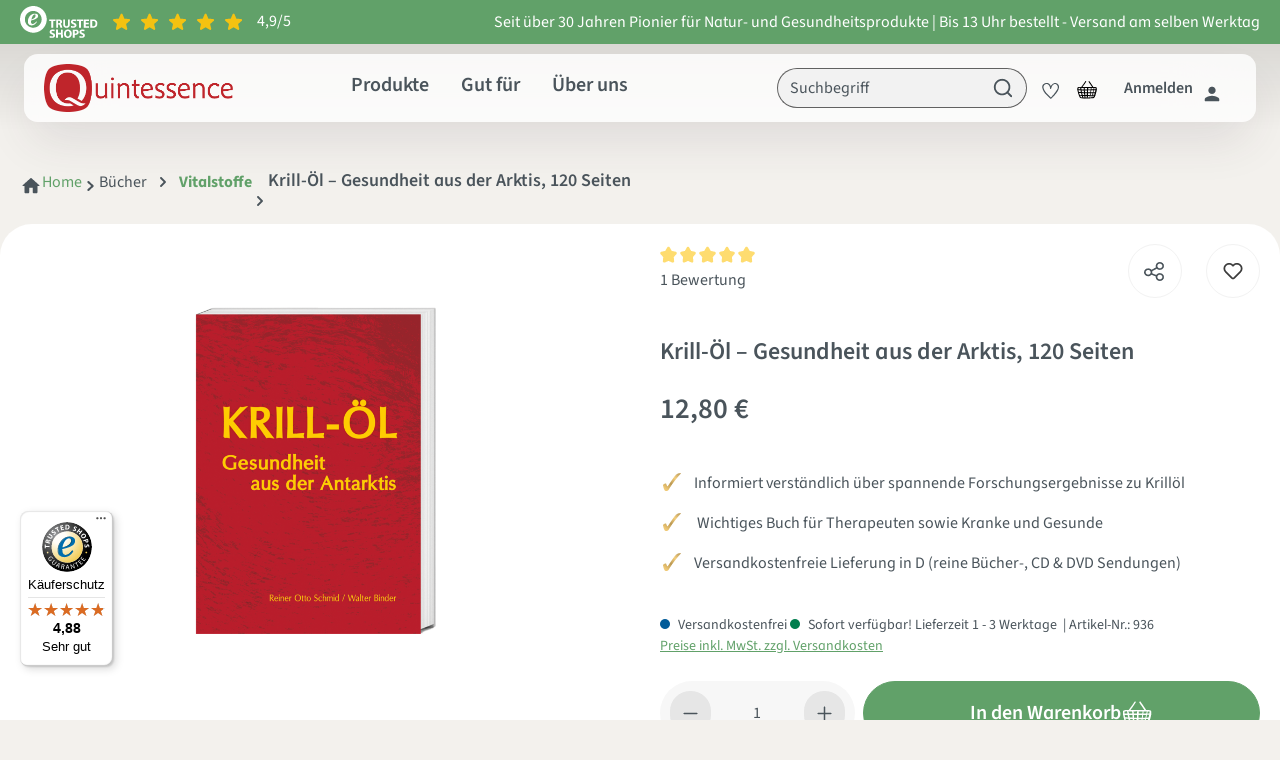

--- FILE ---
content_type: text/html; charset=UTF-8
request_url: https://www.natuerlich-quintessence.de/krill-oel-gesundheit-aus-der-arktis-120-seiten
body_size: 37581
content:

<!DOCTYPE html>

<html lang="de-DE"
      itemscope="itemscope"
      itemtype="https://schema.org/WebPage">

                                
    <head>
                                    <meta charset="utf-8">
            
                            <meta name="viewport"
                      content="width=device-width, initial-scale=1, shrink-to-fit=no">
            
                                <meta name="author"
                      content="">
                <meta name="robots"
                      content="index,follow">
                <meta name="revisit-after"
                      content="15 days">
                <meta name="keywords"
                      content="Krill Öl, 120 Seiten">
                <meta name="description"
                      content="Gesundheit aus der Antarktis + Ein wichtiges Buch für Therapeuten sowie Kranke und Gesunde + Hier bestellen Sie Krill Öl mit sofortigem Blitzversand!">
            
    <link rel="alternate"
          type="application/rss+xml"
          title="Blog Feed"
          href="/blog.rss" />

                <meta property="og:type"
          content="product">
    <meta property="og:site_name"
          content="Natürlich Quintessence">
    <meta property="og:url"
          content="https://www.natuerlich-quintessence.de/krill-oel-gesundheit-aus-der-arktis-120-seiten">
    <meta property="og:title"
          content="Krill-Öl – Gesundheit aus der Arktis, 120 Seiten | 936">

    <meta property="og:description"
          content="Gesundheit aus der Antarktis + Ein wichtiges Buch für Therapeuten sowie Kranke und Gesunde + Hier bestellen Sie Krill Öl mit sofortigem Blitzversand!">
    <meta property="og:image"
          content="https://www.natuerlich-quintessence.de/media/6c/42/1b/1604949691/936-1-buch-krill-oel-gesundheit-aus-der-antarktis-120seiten-reiner-schmid-walter-binder.png?ts=1605100077">

    
                        <meta property="product:price:amount"
          content="12.8">
    <meta property="product:price:currency"
          content="EUR">
    <meta property="product:product_link"
          content="https://www.natuerlich-quintessence.de/krill-oel-gesundheit-aus-der-arktis-120-seiten">

    <meta name="twitter:card"
          content="product">
    <meta name="twitter:site"
          content="Natürlich Quintessence">
    <meta name="twitter:title"
          content="Krill-Öl – Gesundheit aus der Arktis, 120 Seiten | 936">
    <meta name="twitter:description"
          content="Gesundheit aus der Antarktis + Ein wichtiges Buch für Therapeuten sowie Kranke und Gesunde + Hier bestellen Sie Krill Öl mit sofortigem Blitzversand!">
    <meta name="twitter:image"
          content="https://www.natuerlich-quintessence.de/media/6c/42/1b/1604949691/936-1-buch-krill-oel-gesundheit-aus-der-antarktis-120seiten-reiner-schmid-walter-binder.png?ts=1605100077">

                                <meta itemprop="copyrightHolder"
                      content="Natürlich Quintessence">
                <meta itemprop="copyrightYear"
                      content="">
                <meta itemprop="isFamilyFriendly"
                      content="false">
                <meta itemprop="image"
                      content="https://www.natuerlich-quintessence.de/media/09/39/52/1707219809/logo-qe-2024.png?ts=1736174372">
            
    
                                            <meta name="theme-color"
                      content="#fff">
                            
                                                
                    <link rel="shortcut icon"
                  href="https://www.natuerlich-quintessence.de/media/74/1c/79/1600077183/favivon.ico?ts=1600077183">
        
                            
                            
    
    <link rel="canonical" href="https://www.natuerlich-quintessence.de/krill-oel-gesundheit-aus-der-arktis-120-seiten">

    
                    <title itemprop="name">Krill-Öl – Gesundheit aus der Arktis, 120 Seiten | 936</title>
        
        
                                                                    <link rel="stylesheet"
                      href="https://www.natuerlich-quintessence.de/theme/300a225c37fd7a49bfbe8e9e219a1fd7/css/all.css?1768829726">
                                    

    
        <script id="dacs" src="https://download.digiaccess.org/digiaccess" defer></script>
        <script id="usercentrics-cmp" src="https://app.usercentrics.eu/browser-ui/latest/loader.js" data-settings-id="Em0GA6dwg" data-tcf-enabled></script>

    

                        <script>
        window.features = {"V6_5_0_0":true,"v6.5.0.0":true,"V6_6_0_0":true,"v6.6.0.0":true,"V6_7_0_0":false,"v6.7.0.0":false,"DISABLE_VUE_COMPAT":false,"disable.vue.compat":false,"ACCESSIBILITY_TWEAKS":false,"accessibility.tweaks":false,"ADMIN_VITE":false,"admin.vite":false,"TELEMETRY_METRICS":false,"telemetry.metrics":false,"CACHE_REWORK":false,"cache.rework":false};
    </script>
        
                                    
                    
                

    <!-- Begin BilobaAdGoogleGtagsjs analytics.html.twig -->

            
    
                                
                <script type="text/javascript">
            var castedDebugModeEnabled = Boolean(JSON.parse('false'));

                        window.bilobaAdGoogleGtagsjs = window.BilobaAdGoogleGtagsjs || {};

            window.bilobaAdGoogleGtagsjs.enableTrackingIntegration = "1";
            window.bilobaAdGoogleGtagsjs.useTrackingIntegration = "useGTM";
            window.bilobaAdGoogleGtagsjs.contextCurrencyIsoCode = "EUR";
            window.bilobaAdGoogleGtagsjs.googleBusinessVertical = "retail";
            window.bilobaAdGoogleGtagsjs.bilobaCheckoutConfirm = "/checkout/confirm";

                        window.disableString = 'biloba-ad-google-gtagjs-opt-out';
            function gaOptout() {
                document.cookie = disableString + '=true; expires=Thu, 31 Dec 2099 23:59:59 UTC; path=/';
                window[disableString] = true;
            }

                        window.dataLayer = window.dataLayer || [];
            function gtag() {
                dataLayer.push(arguments);
            }

                        gtag('consent', 'default', {
                'ad_storage': 'denied',
                'ad_user_data': 'denied',
                'ad_personalization': 'denied',
                'analytics_storage': 'denied'
            });

                        function consentGrantedAdStorage() {
                gtag('consent', 'update', {
                    'ad_storage': 'granted'
                });
            }

            function consentGrantedAnalyticsStorage() {
                gtag('consent', 'update', {
                    'analytics_storage': 'granted'
                });
            }

            function consentGrantedAdUserData() {
                gtag('consent', 'update', {
                    'ad_user_data': 'granted'
                });
            }

            function consentGrantedAdPersonalization() {
                gtag('consent', 'update', {
                    'ad_personalization': 'granted'
                });
            }

        </script>

                                
                                                        
        
                
            
                            
                
                    <script type="text/javascript">

                        window.bilobaAdGoogleGtagsjs.gtmContainerId = "GTM-MFBBQXT";

                    </script>

                                        <script type="text/plain" data-usercentrics="Google Tag Manager">

                        if(
                            document.cookie.indexOf(disableString) == -1 &&
                            (
                                document.cookie.indexOf('biloba-ad-google-gtagjs') != -1 ||
                                "UserCentrics" != "shopwareCookieConsentManager"
                            )
                        ) {
                            (function(w,d,s,l,i){w[l]=w[l]||[];w[l].push({'gtm.start':
                            new Date().getTime(),event:'gtm.js'});var f=d.getElementsByTagName(s)[0],
                            j=d.createElement(s),dl=l!='dataLayer'?'&l='+l:'';j.async=true;j.src=
                            'https://www.googletagmanager.com/gtm.js?id='+i+dl;f.parentNode.insertBefore(j,f);
                            })(window,document,'script','dataLayer','GTM-MFBBQXT');

                            consentGrantedAdStorage();
                            consentGrantedAnalyticsStorage();
                            consentGrantedAdUserData();
                            consentGrantedAdPersonalization();

                                                    }

                    </script>

                            
                
    
    <!-- End BilobaAdGoogleGtagsjs -->

        <script>
    (function(){
      try {
        if (window.__cio_cart_boot) return;
        window.__cio_cart_boot = true;

        function pushViewCart() {
          try {
            var onCart = (location && location.pathname.indexOf('/checkout/cart') !== -1) ||
              (document.body && document.body.classList && document.body.classList.contains('is-ctl-checkout') && document.body.classList.contains('is-act-cart'));
            if (!onCart) return;

            var currency = "EUR";
            var items = [];
            var value = 0;

            // Prefer window cart data prepared in _page.html.twig
            try {
              if (window.bilobaAdGoogleGtagsjs && Array.isArray(window.bilobaAdGoogleGtagsjs.bilobaGoogleGtmCart)) {
                items = window.bilobaAdGoogleGtagsjs.bilobaGoogleGtmCart;
                value = parseFloat(window.bilobaAdGoogleGtagsjs.bilobaGoogleGtmCartValue || 0);
              }
            } catch(e){}

            // Fallback to inline script tags on cart page
            try {
              var itemsEl = document.getElementById('bilobaAdGoogleGtagsjs_itemData') || document.getElementById('itemData');
              if (itemsEl) {
                var parsed = JSON.parse(itemsEl.textContent || itemsEl.innerHTML || '[]');
                if (Array.isArray(parsed)) { items = parsed; }
                if (!value) {
                  var sum = 0;
                  (parsed || []).forEach(function(it){
                    var p = parseFloat(it.price || it.item_price || 0);
                    var q = parseInt(it.quantity || 1);
                    if (!isNaN(p) && !isNaN(q)) sum += p*q;
                  });
                  value = sum;
                }
              }
            } catch(e){}

            window.dataLayer = window.dataLayer || [];
            window.dataLayer.push({ ecommerce: null });
            window.dataLayer.push({
              event: 'view_cart',
              ecommerce: {
                currency: currency,
                value: value || 0,
                items: items || []
              }
            });
            console.log('[CIO][view_cart] pushed', {itemsCount:(items||[]).length, value:value});
          } catch (e) { console.warn('[CIO][view_cart] error', e); }
        }

        function bindRemoveTracking(){
          try {
            var currency = "EUR";
            var key = 'cio_cart_events';

            function collect(form){
              try{
                var idEl = form.querySelector('input[name="bit-gtag-id"]');
                var nameEl = form.querySelector('input[name="bit-gtag-name"]');
                var unitPriceEl = form.querySelector('input[name="bit-gtag-unit_price"]');
                var qtyEl = form.querySelector('input[name="bit-gtag-quantity"]');

                var id = idEl && idEl.value;
                var name = nameEl && nameEl.value;
                var unitPrice = parseFloat((unitPriceEl && unitPriceEl.value) || '0');
                var qty = parseInt((qtyEl && qtyEl.value) || '1');
                if (isNaN(unitPrice)) unitPrice = 0;
                if (isNaN(qty)) qty = 1;

                return {
                  ecommerce: {
                    currency: currency,
                    value: unitPrice * qty,
                    items: [{ item_id: id, item_name: name, price: unitPrice, quantity: qty }]
                  }
                };
              } catch(e){ return null; }
            }

            var persistedForms = [];

            function persist(form){
              // Prevent duplicate - check if this form was already persisted
              if (persistedForms.indexOf(form) !== -1) return;
              persistedForms.push(form);

              var payload = collect(form);
              if (!payload) return;
              var arr = [];
              try { arr = JSON.parse(sessionStorage.getItem(key) || '[]'); } catch(e){}
              arr.push({ type: 'remove_from_cart', data: payload });
              sessionStorage.setItem(key, JSON.stringify(arr));
              console.log('[CIO][remove_from_cart] persisted');
            }

            function isRemoveForm(form) {
              if (!form) return false;
              var action = form.getAttribute('action') || '';
              return action.indexOf('line-item/delete') !== -1 ||
                     action.indexOf('line-item/remove') !== -1 ||
                     form.matches('.cart-item-product .cart-item-remove form');
            }

            // Persist before navigation (submit on forms) - ONLY for delete/remove actions
            document.addEventListener('submit', function(ev){
              var form = ev.target;
              if (isRemoveForm(form)) {
                persist(form);
              }
            }, true);

            // Persist on theme override button click - ONLY for delete/remove actions
            document.addEventListener('click', function(ev){
              var btn = ev.target.closest ? ev.target.closest('.line-item-remove-button') : null;
              if (!btn) return;
              var form = btn.closest('form');
              if (isRemoveForm(form)) {
                persist(form);
              }
            }, true);

            // Replay after reload
            try{
              var stored = sessionStorage.getItem(key);
              if (stored) {
                var events = JSON.parse(stored) || [];
                if (events.length) {
                  window.dataLayer = window.dataLayer || [];
                  events.forEach(function(evt){
                    if (evt && evt.type === 'remove_from_cart' && evt.data) {
                      window.dataLayer.push({ ecommerce: null });
                      window.dataLayer.push({ event: 'remove_from_cart', ecommerce: evt.data.ecommerce });
                    }
                  });
                  sessionStorage.removeItem(key);
                  console.log('[CIO][remove_from_cart] replayed', events.length);
                }
              }
            } catch(e){}
          } catch(e){ console.warn('[CIO][remove_from_cart] bind error', e); }
        }

        if (document.readyState === 'loading') {
          document.addEventListener('DOMContentLoaded', function(){ pushViewCart(); bindRemoveTracking(); });
        } else {
          pushViewCart(); bindRemoveTracking();
        }
      } catch(e){}
    })();
    </script>

        

                        <script type="text/plain" data-usercentrics="Meta Pixel">
                window.mediameetsFacebookPixelData = new Map();
            </script>
            

                
                            
            
                
        
                                <script>
                window.activeNavigationId = '2d09188a54244eedb93aea621cd93008';
                window.router = {
                    'frontend.cart.offcanvas': '/checkout/offcanvas',
                    'frontend.cookie.offcanvas': '/cookie/offcanvas',
                    'frontend.checkout.finish.page': '/checkout/finish',
                    'frontend.checkout.info': '/widgets/checkout/info',
                    'frontend.menu.offcanvas': '/widgets/menu/offcanvas',
                    'frontend.cms.page': '/widgets/cms',
                    'frontend.cms.navigation.page': '/widgets/cms/navigation',
                    'frontend.account.addressbook': '/widgets/account/address-book',
                    'frontend.country.country-data': '/country/country-state-data',
                    'frontend.app-system.generate-token': '/app-system/Placeholder/generate-token',
                    };
                window.salesChannelId = 'e7ce47dc61b5402fa7c58f610943de3d';
            </script>
        
                                <script>
                
                window.breakpoints = {"xs":0,"sm":576,"md":768,"lg":992,"xl":1200,"xxl":1400};
            </script>
        
                                    <script>
                    window.customerLoggedInState = 0;

                    window.wishlistEnabled = 1;
                </script>
                    
                        
                            <script>
                window.themeAssetsPublicPath = 'https://www.natuerlich-quintessence.de/theme/0193d40b3d467164b6aa66f0ca1a0eab/assets/';
            </script>
        
                                                            <script>
                        window.themeJsPublicPath = 'https://www.natuerlich-quintessence.de/theme/300a225c37fd7a49bfbe8e9e219a1fd7/js/';
                    </script>
                                            <script type="text/javascript" src="https://www.natuerlich-quintessence.de/theme/300a225c37fd7a49bfbe8e9e219a1fd7/js/storefront/storefront.js?1768829726" defer></script>
                                            <script type="text/javascript" src="https://www.natuerlich-quintessence.de/theme/300a225c37fd7a49bfbe8e9e219a1fd7/js/swag-pay-pal/swag-pay-pal.js?1768829726" defer></script>
                                            <script type="text/javascript" src="https://www.natuerlich-quintessence.de/theme/300a225c37fd7a49bfbe8e9e219a1fd7/js/cio-onpage-nav/cio-onpage-nav.js?1768829726" defer></script>
                                            <script type="text/javascript" src="https://www.natuerlich-quintessence.de/theme/300a225c37fd7a49bfbe8e9e219a1fd7/js/cio-extended-checkout/cio-extended-checkout.js?1768829726" defer></script>
                                            <script type="text/javascript" src="https://www.natuerlich-quintessence.de/theme/300a225c37fd7a49bfbe8e9e219a1fd7/js/zeobv-get-notified/zeobv-get-notified.js?1768829726" defer></script>
                                            <script type="text/javascript" src="https://www.natuerlich-quintessence.de/theme/300a225c37fd7a49bfbe8e9e219a1fd7/js/biloba-ad-google-gtagsjs/biloba-ad-google-gtagsjs.js?1768829726" defer></script>
                                            <script type="text/javascript" src="https://www.natuerlich-quintessence.de/theme/300a225c37fd7a49bfbe8e9e219a1fd7/js/tmms-product-customer-inputs/tmms-product-customer-inputs.js?1768829726" defer></script>
                                            <script type="text/javascript" src="https://www.natuerlich-quintessence.de/theme/300a225c37fd7a49bfbe8e9e219a1fd7/js/cbax-modul-analytics/cbax-modul-analytics.js?1768829726" defer></script>
                                            <script type="text/javascript" src="https://www.natuerlich-quintessence.de/theme/300a225c37fd7a49bfbe8e9e219a1fd7/js/payone-payment/payone-payment.js?1768829726" defer></script>
                                            <script type="text/javascript" src="https://www.natuerlich-quintessence.de/theme/300a225c37fd7a49bfbe8e9e219a1fd7/js/netzp-blog6/netzp-blog6.js?1768829726" defer></script>
                                            <script type="text/javascript" src="https://www.natuerlich-quintessence.de/theme/300a225c37fd7a49bfbe8e9e219a1fd7/js/mediameets-fb-pixel/mediameets-fb-pixel.js?1768829726" defer></script>
                                            <script type="text/javascript" src="https://www.natuerlich-quintessence.de/theme/300a225c37fd7a49bfbe8e9e219a1fd7/js/quintessence-theme/quintessence-theme.js?1768829726" defer></script>
                                                        

    
    
        </head>

        
                
    <body class="is-ctl-product is-act-index">

                            
    
    
            <div class="skip-to-content bg-primary-subtle text-primary-emphasis visually-hidden-focusable overflow-hidden">
            <div class="container d-flex justify-content-center">
                                                                                        <a href="#content-main" class="skip-to-content-link d-inline-flex text-decoration-underline m-1 p-2 fw-bold gap-2">
                                Zum Hauptinhalt springen
                            </a>
                                            
                                                                        <a href="#header-main-search-input" class="skip-to-content-link d-inline-flex text-decoration-underline m-1 p-2 fw-bold gap-2 d-none d-sm-block">
                                Zur Suche springen
                            </a>
                                            
                                                                        <a href="#main-navigation-menu" class="skip-to-content-link d-inline-flex text-decoration-underline m-1 p-2 fw-bold gap-2 d-none d-lg-block">
                                Zur Hauptnavigation springen
                            </a>
                                                                        </div>
        </div>
        
                        <noscript class="noscript-main">
                
    <div role="alert"
                  class="alert alert-info alert-has-icon">
                                                                        
                                                            <span class="icon icon-info" aria-hidden="true">
                                        <svg xmlns="http://www.w3.org/2000/svg" xmlns:xlink="http://www.w3.org/1999/xlink" width="24" height="24" viewBox="0 0 24 24"><defs><path d="M12 7c.5523 0 1 .4477 1 1s-.4477 1-1 1-1-.4477-1-1 .4477-1 1-1zm1 9c0 .5523-.4477 1-1 1s-1-.4477-1-1v-5c0-.5523.4477-1 1-1s1 .4477 1 1v5zm11-4c0 6.6274-5.3726 12-12 12S0 18.6274 0 12 5.3726 0 12 0s12 5.3726 12 12zM12 2C6.4772 2 2 6.4772 2 12s4.4772 10 10 10 10-4.4772 10-10S17.5228 2 12 2z" id="icons-default-info" /></defs><use xlink:href="#icons-default-info" fill="#758CA3" fill-rule="evenodd" /></svg>
                    </span>
                                                        
                                    
                    <div class="alert-content-container">
                                                    
                                                        <div class="alert-content">                                                    Um unseren Shop in vollem Umfang nutzen zu können, empfehlen wir dir, Javascript in deinem Browser zu aktivieren.
                                                                </div>                
                                                                </div>
            </div>
            </noscript>
        
                
    <div class="top-banner">
            <div class="container-fluid d-flex justify-content-center justify-content-xl-between align-items-center">
        <a href="https://www.trustedshops.de/bewertung/natuerlich-quintessence-de" target="_blank">
            <img class="me-2" src="https://www.natuerlich-quintessence.de/theme/0193d40b3d467164b6aa66f0ca1a0eab/assets/images/Trusted-shop-logo.svg?1768829726" alt="Trusted shop">
            <img class="me-2" src="https://www.natuerlich-quintessence.de/theme/0193d40b3d467164b6aa66f0ca1a0eab/assets/images/Trusted-shop-stars.svg?1768829726" alt="Trusted shop stars">

            <span class="text-white">
                4,9/5
            </span>
        </a>

        <span class="text-white d-none d-xl-block">
            Seit über 30 Jahren Pionier für Natur- und Gesundheitsprodukte | Bis 13 Uhr bestellt - Versand am selben Werktag
        </span>
    </div>
    </div>

    <header class="header-main">
                    <div class="container">
                                    <div class="top-bar d-none d-lg-block">
                                                    <nav class="top-bar-nav" aria-label="Shop-Einstellungen">
                                                            
                        
                                                            
                                        </nav>
                        </div>
    
        <div class="row align-items-center header-row justify-content-between">
                    <div class="col-12 col-lg-auto header-logo-col d-none d-xl-flex">
                    <div class="header-logo-main">
                    <a class="header-logo-main-link"
               href="/"
               title="Zur Startseite gehen">
                                    <picture class="header-logo-picture">
                                                                            
                                                                            
                                                                                    <img src="https://www.natuerlich-quintessence.de/media/09/39/52/1707219809/logo-qe-2024.png?ts=1736174372"
                                     alt="Zur Startseite gehen"
                                     class="img-fluid header-logo-main-img">
                                                                        </picture>
                            </a>
            </div>
            </div>
        
                                                    <div class="nav-main d-none d-xl-block">
                                                <div class="main-navigation"
         id="mainNavigation"
         data-flyout-menu="true">
                    <div class="container">
                    <nav class="nav main-navigation-menu"
         itemscope="itemscope"
         itemtype="http://schema.org/SiteNavigationElement">
        

                    <a class="nav-link main-navigation-link home-link"
               href="/"
               itemprop="url"
               title="Home">
                <div class="main-navigation-link-text">
                    <span itemprop="name">Home</span>
                </div>
            </a>
        
        <a class="nav-link main-navigation-link all-categories" href="#"
           data-flyout-menu-trigger="cio-all-categories-navigation"
           title="Produkte">
            <div class="main-navigation-link-text">
                <span
                    class="align-top" itemprop="name">Produkte
                </span>
            </div>
        </a>

        
            
                                            

                                    
                                                    <a class="nav-link main-navigation-link"
                               href="https://www.natuerlich-quintessence.de/gut-fuer/"
                               itemprop="url"
                                                                                              title="Gut für"
                            >
                                <div class="main-navigation-link-text">
                                    <span itemprop="name">Gut für</span>
                                </div>
                            </a>
                        
                                                                                

                                    
                                                    <a class="nav-link main-navigation-link"
                               href="/ueber-uns/"
                               itemprop="url"
                                                                                              title="Über uns"
                            >
                                <div class="main-navigation-link-text">
                                    <span itemprop="name">Über uns</span>
                                </div>
                            </a>
                        
                                                            </nav>

                                
                                                                                                                                                                                                                                                                                                                                                                                                                                                        
                                    

            <div class="navigation-flyouts d-flex justify-content-center">
            <div class="navigation-flyout cio-all-categories-navigation container p-0"
                 data-flyout-menu-id="cio-all-categories-navigation">
                <div>
                                        <div class="row navigation-flyout-bar">
                            <div class="col">
                    <div class="navigation-flyout-category-link">
                                                                                    <a class="nav-link"><span>Produkte</span></a>
                                                                        </div>
                </div>
            
                            <div class="col-auto">
                    <div class="navigation-flyout-close js-close-flyout-menu">
                                                                                            <span class="icon icon-x">
                                        <svg xmlns="http://www.w3.org/2000/svg" xmlns:xlink="http://www.w3.org/1999/xlink" width="24" height="24" viewBox="0 0 24 24"><defs><path d="m10.5858 12-7.293-7.2929c-.3904-.3905-.3904-1.0237 0-1.4142.3906-.3905 1.0238-.3905 1.4143 0L12 10.5858l7.2929-7.293c.3905-.3904 1.0237-.3904 1.4142 0 .3905.3906.3905 1.0238 0 1.4143L13.4142 12l7.293 7.2929c.3904.3905.3904 1.0237 0 1.4142-.3906.3905-1.0238.3905-1.4143 0L12 13.4142l-7.2929 7.293c-.3905.3904-1.0237.3904-1.4142 0-.3905-.3906-.3905-1.0238 0-1.4143L10.5858 12z" id="icons-default-x" /></defs><use xlink:href="#icons-default-x" fill="#758CA3" fill-rule="evenodd" /></svg>
                    </span>
                                                                            </div>
                </div>
                    </div>
    
            <div class="d-flex align-items-start navigation-content">
            <div class="nav flex-column nav-pills col-lg-4" id="v-pills-tab" role="tablist" aria-orientation="vertical">
                                                                            
                    <button class="nav-link navigation-link d-flex justify-content-between col-12
                                    active first-button                                    "
                            id="v-pills-84301a34d0224638a4e484e55fc23cd4-tab"
                            data-bs-toggle="pill"
                            data-bs-target="#v-pills-84301a34d0224638a4e484e55fc23cd4"
                            type="button"
                            role="tab"
                            aria-controls="v-pills-84301a34d0224638a4e484e55fc23cd4"
                            aria-selected="true"
                            data-url="https://www.natuerlich-quintessence.de/sale/">

                        <div class="d-flex align-items-center">
                            <span class="fw-normal">Sale %</span>
                        </div>

                                            </button>
                                                                            
                    <button class="nav-link navigation-link d-flex justify-content-between col-12
                                                                        "
                            id="v-pills-e586bf8c72124204b65aad86f8442cff-tab"
                            data-bs-toggle="pill"
                            data-bs-target="#v-pills-e586bf8c72124204b65aad86f8442cff"
                            type="button"
                            role="tab"
                            aria-controls="v-pills-e586bf8c72124204b65aad86f8442cff"
                            aria-selected="false"
                            data-url="https://www.natuerlich-quintessence.de/neu/">

                        <div class="d-flex align-items-center">
                            <span class="fw-normal">Neu</span>
                        </div>

                                            </button>
                                                                            
                    <button class="nav-link navigation-link d-flex justify-content-between col-12
                                                                        "
                            id="v-pills-80aa470cd0194402a4b773c5566c7b5b-tab"
                            data-bs-toggle="pill"
                            data-bs-target="#v-pills-80aa470cd0194402a4b773c5566c7b5b"
                            type="button"
                            role="tab"
                            aria-controls="v-pills-80aa470cd0194402a4b773c5566c7b5b"
                            aria-selected="false"
                            data-url="https://www.natuerlich-quintessence.de/basische-produkte/">

                        <div class="d-flex align-items-center">
                            <span class="fw-normal">Basische Produkte</span>
                        </div>

                                                            <span class="icon icon-arrow-forward">
                                        <svg width="24" height="24" viewBox="0 0 24 24" fill="none" xmlns="http://www.w3.org/2000/svg">
<path d="M5 13H16.17L11.29 17.88C10.9 18.27 10.9 18.91 11.29 19.3C11.68 19.69 12.31 19.69 12.7 19.3L19.29 12.71C19.68 12.32 19.68 11.69 19.29 11.3L12.71 4.7C12.32 4.31 11.69 4.31 11.3 4.7C10.91 5.09 10.91 5.72 11.3 6.11L16.17 11H5C4.45 11 4 11.45 4 12C4 12.55 4.45 13 5 13Z" fill="#4A545B"/>
</svg>

                    </span>
                                                </button>
                                                                            
                    <button class="nav-link navigation-link d-flex justify-content-between col-12
                                                                        "
                            id="v-pills-9da11b0a184f4cd9800f89c5a9b8f328-tab"
                            data-bs-toggle="pill"
                            data-bs-target="#v-pills-9da11b0a184f4cd9800f89c5a9b8f328"
                            type="button"
                            role="tab"
                            aria-controls="v-pills-9da11b0a184f4cd9800f89c5a9b8f328"
                            aria-selected="false"
                            data-url="https://www.natuerlich-quintessence.de/buecher/">

                        <div class="d-flex align-items-center">
                            <span class="fw-normal">Bücher</span>
                        </div>

                                                            <span class="icon icon-arrow-forward">
                                        <svg width="24" height="24" viewBox="0 0 24 24" fill="none" xmlns="http://www.w3.org/2000/svg">
<path d="M5 13H16.17L11.29 17.88C10.9 18.27 10.9 18.91 11.29 19.3C11.68 19.69 12.31 19.69 12.7 19.3L19.29 12.71C19.68 12.32 19.68 11.69 19.29 11.3L12.71 4.7C12.32 4.31 11.69 4.31 11.3 4.7C10.91 5.09 10.91 5.72 11.3 6.11L16.17 11H5C4.45 11 4 11.45 4 12C4 12.55 4.45 13 5 13Z" fill="#4A545B"/>
</svg>

                    </span>
                                                </button>
                                                                            
                    <button class="nav-link navigation-link d-flex justify-content-between col-12
                                                                        "
                            id="v-pills-57d3c11a22bc4bbfb31f5342d917e9eb-tab"
                            data-bs-toggle="pill"
                            data-bs-target="#v-pills-57d3c11a22bc4bbfb31f5342d917e9eb"
                            type="button"
                            role="tab"
                            aria-controls="v-pills-57d3c11a22bc4bbfb31f5342d917e9eb"
                            aria-selected="false"
                            data-url="https://www.natuerlich-quintessence.de/elixiere-getraenke/">

                        <div class="d-flex align-items-center">
                            <span class="fw-normal">Elixiere &amp; Getränke</span>
                        </div>

                                                            <span class="icon icon-arrow-forward">
                                        <svg width="24" height="24" viewBox="0 0 24 24" fill="none" xmlns="http://www.w3.org/2000/svg">
<path d="M5 13H16.17L11.29 17.88C10.9 18.27 10.9 18.91 11.29 19.3C11.68 19.69 12.31 19.69 12.7 19.3L19.29 12.71C19.68 12.32 19.68 11.69 19.29 11.3L12.71 4.7C12.32 4.31 11.69 4.31 11.3 4.7C10.91 5.09 10.91 5.72 11.3 6.11L16.17 11H5C4.45 11 4 11.45 4 12C4 12.55 4.45 13 5 13Z" fill="#4A545B"/>
</svg>

                    </span>
                                                </button>
                                                                            
                    <button class="nav-link navigation-link d-flex justify-content-between col-12
                                                                        "
                            id="v-pills-5ce77e53699f487e8065c914feaf8608-tab"
                            data-bs-toggle="pill"
                            data-bs-target="#v-pills-5ce77e53699f487e8065c914feaf8608"
                            type="button"
                            role="tab"
                            aria-controls="v-pills-5ce77e53699f487e8065c914feaf8608"
                            aria-selected="false"
                            data-url="https://www.natuerlich-quintessence.de/geraete/">

                        <div class="d-flex align-items-center">
                            <span class="fw-normal">Geräte</span>
                        </div>

                                                            <span class="icon icon-arrow-forward">
                                        <svg width="24" height="24" viewBox="0 0 24 24" fill="none" xmlns="http://www.w3.org/2000/svg">
<path d="M5 13H16.17L11.29 17.88C10.9 18.27 10.9 18.91 11.29 19.3C11.68 19.69 12.31 19.69 12.7 19.3L19.29 12.71C19.68 12.32 19.68 11.69 19.29 11.3L12.71 4.7C12.32 4.31 11.69 4.31 11.3 4.7C10.91 5.09 10.91 5.72 11.3 6.11L16.17 11H5C4.45 11 4 11.45 4 12C4 12.55 4.45 13 5 13Z" fill="#4A545B"/>
</svg>

                    </span>
                                                </button>
                                                                            
                    <button class="nav-link navigation-link d-flex justify-content-between col-12
                                                                        "
                            id="v-pills-6eb3d20813a64c6cb9910d07f5b40df4-tab"
                            data-bs-toggle="pill"
                            data-bs-target="#v-pills-6eb3d20813a64c6cb9910d07f5b40df4"
                            type="button"
                            role="tab"
                            aria-controls="v-pills-6eb3d20813a64c6cb9910d07f5b40df4"
                            aria-selected="false"
                            data-url="https://www.natuerlich-quintessence.de/gut-fuer/">

                        <div class="d-flex align-items-center">
                            <span class="fw-normal">Gut für</span>
                        </div>

                                                            <span class="icon icon-arrow-forward">
                                        <svg width="24" height="24" viewBox="0 0 24 24" fill="none" xmlns="http://www.w3.org/2000/svg">
<path d="M5 13H16.17L11.29 17.88C10.9 18.27 10.9 18.91 11.29 19.3C11.68 19.69 12.31 19.69 12.7 19.3L19.29 12.71C19.68 12.32 19.68 11.69 19.29 11.3L12.71 4.7C12.32 4.31 11.69 4.31 11.3 4.7C10.91 5.09 10.91 5.72 11.3 6.11L16.17 11H5C4.45 11 4 11.45 4 12C4 12.55 4.45 13 5 13Z" fill="#4A545B"/>
</svg>

                    </span>
                                                </button>
                                                                            
                    <button class="nav-link navigation-link d-flex justify-content-between col-12
                                                                        "
                            id="v-pills-077afaf7bcb847018076f007db76be87-tab"
                            data-bs-toggle="pill"
                            data-bs-target="#v-pills-077afaf7bcb847018076f007db76be87"
                            type="button"
                            role="tab"
                            aria-controls="v-pills-077afaf7bcb847018076f007db76be87"
                            aria-selected="false"
                            data-url="https://www.natuerlich-quintessence.de/kraeuterprodukte/">

                        <div class="d-flex align-items-center">
                            <span class="fw-normal">Kräuterprodukte</span>
                        </div>

                                                            <span class="icon icon-arrow-forward">
                                        <svg width="24" height="24" viewBox="0 0 24 24" fill="none" xmlns="http://www.w3.org/2000/svg">
<path d="M5 13H16.17L11.29 17.88C10.9 18.27 10.9 18.91 11.29 19.3C11.68 19.69 12.31 19.69 12.7 19.3L19.29 12.71C19.68 12.32 19.68 11.69 19.29 11.3L12.71 4.7C12.32 4.31 11.69 4.31 11.3 4.7C10.91 5.09 10.91 5.72 11.3 6.11L16.17 11H5C4.45 11 4 11.45 4 12C4 12.55 4.45 13 5 13Z" fill="#4A545B"/>
</svg>

                    </span>
                                                </button>
                                                                            
                    <button class="nav-link navigation-link d-flex justify-content-between col-12
                                                                        "
                            id="v-pills-d0397911507645ef86c533a0f75e2c53-tab"
                            data-bs-toggle="pill"
                            data-bs-target="#v-pills-d0397911507645ef86c533a0f75e2c53"
                            type="button"
                            role="tab"
                            aria-controls="v-pills-d0397911507645ef86c533a0f75e2c53"
                            aria-selected="false"
                            data-url="https://www.natuerlich-quintessence.de/koerperpflege/">

                        <div class="d-flex align-items-center">
                            <span class="fw-normal">Körperpflege</span>
                        </div>

                                                            <span class="icon icon-arrow-forward">
                                        <svg width="24" height="24" viewBox="0 0 24 24" fill="none" xmlns="http://www.w3.org/2000/svg">
<path d="M5 13H16.17L11.29 17.88C10.9 18.27 10.9 18.91 11.29 19.3C11.68 19.69 12.31 19.69 12.7 19.3L19.29 12.71C19.68 12.32 19.68 11.69 19.29 11.3L12.71 4.7C12.32 4.31 11.69 4.31 11.3 4.7C10.91 5.09 10.91 5.72 11.3 6.11L16.17 11H5C4.45 11 4 11.45 4 12C4 12.55 4.45 13 5 13Z" fill="#4A545B"/>
</svg>

                    </span>
                                                </button>
                                                                            
                    <button class="nav-link navigation-link d-flex justify-content-between col-12
                                                                        "
                            id="v-pills-3fdd8fb515cd4c2fbc99b154022887cf-tab"
                            data-bs-toggle="pill"
                            data-bs-target="#v-pills-3fdd8fb515cd4c2fbc99b154022887cf"
                            type="button"
                            role="tab"
                            aria-controls="v-pills-3fdd8fb515cd4c2fbc99b154022887cf"
                            aria-selected="false"
                            data-url="https://www.natuerlich-quintessence.de/kueche/">

                        <div class="d-flex align-items-center">
                            <span class="fw-normal">Küche</span>
                        </div>

                                                            <span class="icon icon-arrow-forward">
                                        <svg width="24" height="24" viewBox="0 0 24 24" fill="none" xmlns="http://www.w3.org/2000/svg">
<path d="M5 13H16.17L11.29 17.88C10.9 18.27 10.9 18.91 11.29 19.3C11.68 19.69 12.31 19.69 12.7 19.3L19.29 12.71C19.68 12.32 19.68 11.69 19.29 11.3L12.71 4.7C12.32 4.31 11.69 4.31 11.3 4.7C10.91 5.09 10.91 5.72 11.3 6.11L16.17 11H5C4.45 11 4 11.45 4 12C4 12.55 4.45 13 5 13Z" fill="#4A545B"/>
</svg>

                    </span>
                                                </button>
                                                                            
                    <button class="nav-link navigation-link d-flex justify-content-between col-12
                                                                        "
                            id="v-pills-96596c30efd14eabbc838debb3733f1b-tab"
                            data-bs-toggle="pill"
                            data-bs-target="#v-pills-96596c30efd14eabbc838debb3733f1b"
                            type="button"
                            role="tab"
                            aria-controls="v-pills-96596c30efd14eabbc838debb3733f1b"
                            aria-selected="false"
                            data-url="https://www.natuerlich-quintessence.de/mineralstoffe/">

                        <div class="d-flex align-items-center">
                            <span class="fw-normal">Mineralstoffe</span>
                        </div>

                                                            <span class="icon icon-arrow-forward">
                                        <svg width="24" height="24" viewBox="0 0 24 24" fill="none" xmlns="http://www.w3.org/2000/svg">
<path d="M5 13H16.17L11.29 17.88C10.9 18.27 10.9 18.91 11.29 19.3C11.68 19.69 12.31 19.69 12.7 19.3L19.29 12.71C19.68 12.32 19.68 11.69 19.29 11.3L12.71 4.7C12.32 4.31 11.69 4.31 11.3 4.7C10.91 5.09 10.91 5.72 11.3 6.11L16.17 11H5C4.45 11 4 11.45 4 12C4 12.55 4.45 13 5 13Z" fill="#4A545B"/>
</svg>

                    </span>
                                                </button>
                                                                            
                    <button class="nav-link navigation-link d-flex justify-content-between col-12
                                                                        "
                            id="v-pills-df82f58365de4e14af487ebc2dcc8bee-tab"
                            data-bs-toggle="pill"
                            data-bs-target="#v-pills-df82f58365de4e14af487ebc2dcc8bee"
                            type="button"
                            role="tab"
                            aria-controls="v-pills-df82f58365de4e14af487ebc2dcc8bee"
                            aria-selected="false"
                            data-url="https://www.natuerlich-quintessence.de/oele/">

                        <div class="d-flex align-items-center">
                            <span class="fw-normal">Öle</span>
                        </div>

                                                            <span class="icon icon-arrow-forward">
                                        <svg width="24" height="24" viewBox="0 0 24 24" fill="none" xmlns="http://www.w3.org/2000/svg">
<path d="M5 13H16.17L11.29 17.88C10.9 18.27 10.9 18.91 11.29 19.3C11.68 19.69 12.31 19.69 12.7 19.3L19.29 12.71C19.68 12.32 19.68 11.69 19.29 11.3L12.71 4.7C12.32 4.31 11.69 4.31 11.3 4.7C10.91 5.09 10.91 5.72 11.3 6.11L16.17 11H5C4.45 11 4 11.45 4 12C4 12.55 4.45 13 5 13Z" fill="#4A545B"/>
</svg>

                    </span>
                                                </button>
                                                                            
                    <button class="nav-link navigation-link d-flex justify-content-between col-12
                                                                        "
                            id="v-pills-019a721ee45d757b8af15e8576b72c96-tab"
                            data-bs-toggle="pill"
                            data-bs-target="#v-pills-019a721ee45d757b8af15e8576b72c96"
                            type="button"
                            role="tab"
                            aria-controls="v-pills-019a721ee45d757b8af15e8576b72c96"
                            aria-selected="false"
                            data-url="https://www.natuerlich-quintessence.de/pilzextrakte/">

                        <div class="d-flex align-items-center">
                            <span class="fw-normal">Pilzextrakte</span>
                        </div>

                                            </button>
                                                                            
                    <button class="nav-link navigation-link d-flex justify-content-between col-12
                                                                        "
                            id="v-pills-2a8ba20edbbf4884880db66c526af46d-tab"
                            data-bs-toggle="pill"
                            data-bs-target="#v-pills-2a8ba20edbbf4884880db66c526af46d"
                            type="button"
                            role="tab"
                            aria-controls="v-pills-2a8ba20edbbf4884880db66c526af46d"
                            aria-selected="false"
                            data-url="https://www.natuerlich-quintessence.de/vitamine/">

                        <div class="d-flex align-items-center">
                            <span class="fw-normal">Vitamine</span>
                        </div>

                                                            <span class="icon icon-arrow-forward">
                                        <svg width="24" height="24" viewBox="0 0 24 24" fill="none" xmlns="http://www.w3.org/2000/svg">
<path d="M5 13H16.17L11.29 17.88C10.9 18.27 10.9 18.91 11.29 19.3C11.68 19.69 12.31 19.69 12.7 19.3L19.29 12.71C19.68 12.32 19.68 11.69 19.29 11.3L12.71 4.7C12.32 4.31 11.69 4.31 11.3 4.7C10.91 5.09 10.91 5.72 11.3 6.11L16.17 11H5C4.45 11 4 11.45 4 12C4 12.55 4.45 13 5 13Z" fill="#4A545B"/>
</svg>

                    </span>
                                                </button>
                                                                            
                    <button class="nav-link navigation-link d-flex justify-content-between col-12
                                                                        "
                            id="v-pills-be66e0d2e9d84e48bfa55b21662406de-tab"
                            data-bs-toggle="pill"
                            data-bs-target="#v-pills-be66e0d2e9d84e48bfa55b21662406de"
                            type="button"
                            role="tab"
                            aria-controls="v-pills-be66e0d2e9d84e48bfa55b21662406de"
                            aria-selected="false"
                            data-url="https://www.natuerlich-quintessence.de/wellness/">

                        <div class="d-flex align-items-center">
                            <span class="fw-normal">Wellness</span>
                        </div>

                                                            <span class="icon icon-arrow-forward">
                                        <svg width="24" height="24" viewBox="0 0 24 24" fill="none" xmlns="http://www.w3.org/2000/svg">
<path d="M5 13H16.17L11.29 17.88C10.9 18.27 10.9 18.91 11.29 19.3C11.68 19.69 12.31 19.69 12.7 19.3L19.29 12.71C19.68 12.32 19.68 11.69 19.29 11.3L12.71 4.7C12.32 4.31 11.69 4.31 11.3 4.7C10.91 5.09 10.91 5.72 11.3 6.11L16.17 11H5C4.45 11 4 11.45 4 12C4 12.55 4.45 13 5 13Z" fill="#4A545B"/>
</svg>

                    </span>
                                                </button>
                                                                            
                    <button class="nav-link navigation-link d-flex justify-content-between col-12
                                                                        last-button"
                            id="v-pills-76b06c74a4474b50a0ff178f25d7d6a6-tab"
                            data-bs-toggle="pill"
                            data-bs-target="#v-pills-76b06c74a4474b50a0ff178f25d7d6a6"
                            type="button"
                            role="tab"
                            aria-controls="v-pills-76b06c74a4474b50a0ff178f25d7d6a6"
                            aria-selected="false"
                            data-url="https://www.natuerlich-quintessence.de/weitere-schaetze/">

                        <div class="d-flex align-items-center">
                            <span class="fw-normal">Weitere Schätze</span>
                        </div>

                                            </button>
                            </div>

            <div class="tab-content col-lg-8" id="v-pills-tabContent">
                                                                            
                    <div class="tab-pane fade show active"
                         id="v-pills-84301a34d0224638a4e484e55fc23cd4"
                         role="tabpanel"
                         aria-labelledby="v-pills-84301a34d0224638a4e484e55fc23cd4-tab">

                        <div class="subcategory-list col-lg-6">
                                                    </div>

                        <div class="col-6 chatbot-image-container">
                            
                            <div class="chatbot-container d-flex col-lg-12">
                                        <span class="icon icon-chatbot">
                                        <svg width="48" height="48" viewBox="0 0 48 48" fill="none" xmlns="http://www.w3.org/2000/svg">
<path d="M41.7692 21.6845L39.9999 20.8004C39.9999 11.9626 32.8359 4.80005 24 4.80005C15.1632 4.80005 7.99973 11.9626 7.99973 20.8004L6.23141 21.6845C5.44421 22.0781 4.80005 23.1207 4.80005 24V27.2002C4.80005 28.0796 5.44421 29.1221 6.23141 29.5157L7.99973 30.3999H10.3997V20.8004C10.3997 13.3004 16.501 7.20005 24 7.20005C31.4986 7.20005 37.5999 13.3004 37.5999 20.8004V33.6C37.5999 37.5764 34.3767 40.8 30.3999 40.8H25.5999V38.4001H22.3997V43.2001H30.3999C35.7015 43.2001 39.9999 38.9016 39.9999 33.6V30.3999L41.7692 29.5157C42.5564 29.1221 43.2001 28.0796 43.2001 27.2002V24C43.2001 23.1207 42.5564 22.0781 41.7692 21.6845Z" fill="#61A169"/>
<path d="M30.3998 16.8H25.2V13.3997C26.1437 13.0781 26.7998 12.3965 26.7998 11.5997C26.7998 10.4952 25.547 9.59998 24 9.59998C22.453 9.59998 21.1997 10.4952 21.1997 11.5997C21.1997 12.3965 21.8558 13.08 22.8 13.3997V16.8H17.5997C14.9501 16.8 12.7997 18.9499 12.7997 21.6V27.9998C12.7997 32.4153 16.3848 36 20.8003 36H27.2002C31.6157 36 35.1998 32.4153 35.1998 27.9998V21.6C35.1998 18.9499 33.0499 16.8 30.3998 16.8ZM18.4003 24.8001V23.2003C18.4003 22.3152 19.1174 21.6 19.9997 21.6C20.8829 21.6 21.6 22.3152 21.6 23.2003V24.8001C21.6 25.6862 20.8829 26.4 19.9997 26.4C19.1174 26.4 18.4003 25.6862 18.4003 24.8001ZM27.9998 31.2L24.8002 32.0001H23.2003L19.9997 31.2V29.6001H27.9998V31.2ZM29.6002 24.8001C29.6002 25.6862 28.883 26.4 27.9998 26.4C27.1171 26.4 26.4 25.6862 26.4 24.8001V23.2003C26.4 22.3152 27.1171 21.6 27.9998 21.6C28.883 21.6 29.6002 22.3152 29.6002 23.2003V24.8001Z" fill="#61A169"/>
</svg>

                    </span>
    
                                <div>
                                    <strong>Unsere KI hilft dir!</strong>
                                    <p class="m-0">Das passende Produkt zu finden</p>
                                </div>
                            </div>
                        </div>
                    </div>
                                                                            
                    <div class="tab-pane fade "
                         id="v-pills-e586bf8c72124204b65aad86f8442cff"
                         role="tabpanel"
                         aria-labelledby="v-pills-e586bf8c72124204b65aad86f8442cff-tab">

                        <div class="subcategory-list col-lg-6">
                                                    </div>

                        <div class="col-6 chatbot-image-container">
                            
                            <div class="chatbot-container d-flex col-lg-12">
                                        <span class="icon icon-chatbot">
                                        <svg width="48" height="48" viewBox="0 0 48 48" fill="none" xmlns="http://www.w3.org/2000/svg">
<path d="M41.7692 21.6845L39.9999 20.8004C39.9999 11.9626 32.8359 4.80005 24 4.80005C15.1632 4.80005 7.99973 11.9626 7.99973 20.8004L6.23141 21.6845C5.44421 22.0781 4.80005 23.1207 4.80005 24V27.2002C4.80005 28.0796 5.44421 29.1221 6.23141 29.5157L7.99973 30.3999H10.3997V20.8004C10.3997 13.3004 16.501 7.20005 24 7.20005C31.4986 7.20005 37.5999 13.3004 37.5999 20.8004V33.6C37.5999 37.5764 34.3767 40.8 30.3999 40.8H25.5999V38.4001H22.3997V43.2001H30.3999C35.7015 43.2001 39.9999 38.9016 39.9999 33.6V30.3999L41.7692 29.5157C42.5564 29.1221 43.2001 28.0796 43.2001 27.2002V24C43.2001 23.1207 42.5564 22.0781 41.7692 21.6845Z" fill="#61A169"/>
<path d="M30.3998 16.8H25.2V13.3997C26.1437 13.0781 26.7998 12.3965 26.7998 11.5997C26.7998 10.4952 25.547 9.59998 24 9.59998C22.453 9.59998 21.1997 10.4952 21.1997 11.5997C21.1997 12.3965 21.8558 13.08 22.8 13.3997V16.8H17.5997C14.9501 16.8 12.7997 18.9499 12.7997 21.6V27.9998C12.7997 32.4153 16.3848 36 20.8003 36H27.2002C31.6157 36 35.1998 32.4153 35.1998 27.9998V21.6C35.1998 18.9499 33.0499 16.8 30.3998 16.8ZM18.4003 24.8001V23.2003C18.4003 22.3152 19.1174 21.6 19.9997 21.6C20.8829 21.6 21.6 22.3152 21.6 23.2003V24.8001C21.6 25.6862 20.8829 26.4 19.9997 26.4C19.1174 26.4 18.4003 25.6862 18.4003 24.8001ZM27.9998 31.2L24.8002 32.0001H23.2003L19.9997 31.2V29.6001H27.9998V31.2ZM29.6002 24.8001C29.6002 25.6862 28.883 26.4 27.9998 26.4C27.1171 26.4 26.4 25.6862 26.4 24.8001V23.2003C26.4 22.3152 27.1171 21.6 27.9998 21.6C28.883 21.6 29.6002 22.3152 29.6002 23.2003V24.8001Z" fill="#61A169"/>
</svg>

                    </span>
    
                                <div>
                                    <strong>Unsere KI hilft dir!</strong>
                                    <p class="m-0">Das passende Produkt zu finden</p>
                                </div>
                            </div>
                        </div>
                    </div>
                                                                            
                    <div class="tab-pane fade "
                         id="v-pills-80aa470cd0194402a4b773c5566c7b5b"
                         role="tabpanel"
                         aria-labelledby="v-pills-80aa470cd0194402a4b773c5566c7b5b-tab">

                        <div class="subcategory-list col-lg-6">
                                                            <ul>
                                                                                                                                                            
                                        <li class="list-unstyled nav-cols m-0">
                                            <a class="pb-0 d-block "
                                               href="https://www.natuerlich-quintessence.de/basische-produkte/bambusalz/">
                                                BambuSalz
                                            </a>

                                                                                    </li>
                                                                                                                                                            
                                        <li class="list-unstyled nav-cols m-0">
                                            <a class="pb-0 d-block "
                                               href="https://www.natuerlich-quintessence.de/basische-produkte/basische-mineralien/">
                                                Basische Mineralien
                                            </a>

                                                                                    </li>
                                                                                                                                                            
                                        <li class="list-unstyled nav-cols m-0">
                                            <a class="pb-0 d-block "
                                               href="https://www.natuerlich-quintessence.de/basische-produkte/bitterstoffe/">
                                                Bitterstoffe
                                            </a>

                                                                                    </li>
                                                                                                                                                            
                                        <li class="list-unstyled nav-cols m-0">
                                            <a class="pb-0 d-block "
                                               href="https://www.natuerlich-quintessence.de/basische-produkte/graspulver/">
                                                Graspulver
                                            </a>

                                                                                    </li>
                                                                                                                                                            
                                        <li class="list-unstyled nav-cols m-0">
                                            <a class="pb-0 d-block "
                                               href="https://www.natuerlich-quintessence.de/basische-produkte/jentschura/">
                                                Jentschura
                                            </a>

                                                                                    </li>
                                                                                                                                                            
                                        <li class="list-unstyled nav-cols m-0">
                                            <a class="pb-0 d-block "
                                               href="https://www.natuerlich-quintessence.de/basische-produkte/ph-cosmetics/">
                                                pH-Cosmetics
                                            </a>

                                                                                    </li>
                                                                    </ul>
                                                    </div>

                        <div class="col-6 chatbot-image-container">
                            
                            <div class="chatbot-container d-flex col-lg-12">
                                        <span class="icon icon-chatbot">
                                        <svg width="48" height="48" viewBox="0 0 48 48" fill="none" xmlns="http://www.w3.org/2000/svg">
<path d="M41.7692 21.6845L39.9999 20.8004C39.9999 11.9626 32.8359 4.80005 24 4.80005C15.1632 4.80005 7.99973 11.9626 7.99973 20.8004L6.23141 21.6845C5.44421 22.0781 4.80005 23.1207 4.80005 24V27.2002C4.80005 28.0796 5.44421 29.1221 6.23141 29.5157L7.99973 30.3999H10.3997V20.8004C10.3997 13.3004 16.501 7.20005 24 7.20005C31.4986 7.20005 37.5999 13.3004 37.5999 20.8004V33.6C37.5999 37.5764 34.3767 40.8 30.3999 40.8H25.5999V38.4001H22.3997V43.2001H30.3999C35.7015 43.2001 39.9999 38.9016 39.9999 33.6V30.3999L41.7692 29.5157C42.5564 29.1221 43.2001 28.0796 43.2001 27.2002V24C43.2001 23.1207 42.5564 22.0781 41.7692 21.6845Z" fill="#61A169"/>
<path d="M30.3998 16.8H25.2V13.3997C26.1437 13.0781 26.7998 12.3965 26.7998 11.5997C26.7998 10.4952 25.547 9.59998 24 9.59998C22.453 9.59998 21.1997 10.4952 21.1997 11.5997C21.1997 12.3965 21.8558 13.08 22.8 13.3997V16.8H17.5997C14.9501 16.8 12.7997 18.9499 12.7997 21.6V27.9998C12.7997 32.4153 16.3848 36 20.8003 36H27.2002C31.6157 36 35.1998 32.4153 35.1998 27.9998V21.6C35.1998 18.9499 33.0499 16.8 30.3998 16.8ZM18.4003 24.8001V23.2003C18.4003 22.3152 19.1174 21.6 19.9997 21.6C20.8829 21.6 21.6 22.3152 21.6 23.2003V24.8001C21.6 25.6862 20.8829 26.4 19.9997 26.4C19.1174 26.4 18.4003 25.6862 18.4003 24.8001ZM27.9998 31.2L24.8002 32.0001H23.2003L19.9997 31.2V29.6001H27.9998V31.2ZM29.6002 24.8001C29.6002 25.6862 28.883 26.4 27.9998 26.4C27.1171 26.4 26.4 25.6862 26.4 24.8001V23.2003C26.4 22.3152 27.1171 21.6 27.9998 21.6C28.883 21.6 29.6002 22.3152 29.6002 23.2003V24.8001Z" fill="#61A169"/>
</svg>

                    </span>
    
                                <div>
                                    <strong>Unsere KI hilft dir!</strong>
                                    <p class="m-0">Das passende Produkt zu finden</p>
                                </div>
                            </div>
                        </div>
                    </div>
                                                                            
                    <div class="tab-pane fade "
                         id="v-pills-9da11b0a184f4cd9800f89c5a9b8f328"
                         role="tabpanel"
                         aria-labelledby="v-pills-9da11b0a184f4cd9800f89c5a9b8f328-tab">

                        <div class="subcategory-list col-lg-6">
                                                            <ul>
                                                                                                                                                            
                                        <li class="list-unstyled nav-cols m-0">
                                            <a class="pb-0 d-block "
                                               href="https://www.natuerlich-quintessence.de/buecher/cd-s-dvd-s/">
                                                CD&#039;s / DVD&#039;s
                                            </a>

                                                                                    </li>
                                                                                                                                                            
                                        <li class="list-unstyled nav-cols m-0">
                                            <a class="pb-0 d-block "
                                               href="https://www.natuerlich-quintessence.de/buecher/ernaehrung/">
                                                Ernährung
                                            </a>

                                                                                    </li>
                                                                                                                                                            
                                        <li class="list-unstyled nav-cols m-0">
                                            <a class="pb-0 d-block "
                                               href="https://www.natuerlich-quintessence.de/buecher/kraeuter/">
                                                Kräuter
                                            </a>

                                                                                    </li>
                                                                                                                                                            
                                        <li class="list-unstyled nav-cols m-0">
                                            <a class="pb-0 d-block "
                                               href="https://www.natuerlich-quintessence.de/buecher/ratgeber/">
                                                Ratgeber
                                            </a>

                                                                                    </li>
                                                                                                                                                            
                                        <li class="list-unstyled nav-cols m-0">
                                            <a class="pb-0 d-block "
                                               href="https://www.natuerlich-quintessence.de/buecher/rezepte/">
                                                Rezepte
                                            </a>

                                                                                    </li>
                                                                                                                                                            
                                        <li class="list-unstyled nav-cols m-0">
                                            <a class="pb-0 d-block "
                                               href="https://www.natuerlich-quintessence.de/buecher/selbsthilfe-krebs/">
                                                Selbsthilfe Krebs
                                            </a>

                                                                                    </li>
                                                                                                                                                            
                                        <li class="list-unstyled nav-cols m-0">
                                            <a class="pb-0 d-block "
                                               href="https://www.natuerlich-quintessence.de/buecher/vitalstoffe/">
                                                Vitalstoffe
                                            </a>

                                                                                    </li>
                                                                    </ul>
                                                    </div>

                        <div class="col-6 chatbot-image-container">
                            
                            <div class="chatbot-container d-flex col-lg-12">
                                        <span class="icon icon-chatbot">
                                        <svg width="48" height="48" viewBox="0 0 48 48" fill="none" xmlns="http://www.w3.org/2000/svg">
<path d="M41.7692 21.6845L39.9999 20.8004C39.9999 11.9626 32.8359 4.80005 24 4.80005C15.1632 4.80005 7.99973 11.9626 7.99973 20.8004L6.23141 21.6845C5.44421 22.0781 4.80005 23.1207 4.80005 24V27.2002C4.80005 28.0796 5.44421 29.1221 6.23141 29.5157L7.99973 30.3999H10.3997V20.8004C10.3997 13.3004 16.501 7.20005 24 7.20005C31.4986 7.20005 37.5999 13.3004 37.5999 20.8004V33.6C37.5999 37.5764 34.3767 40.8 30.3999 40.8H25.5999V38.4001H22.3997V43.2001H30.3999C35.7015 43.2001 39.9999 38.9016 39.9999 33.6V30.3999L41.7692 29.5157C42.5564 29.1221 43.2001 28.0796 43.2001 27.2002V24C43.2001 23.1207 42.5564 22.0781 41.7692 21.6845Z" fill="#61A169"/>
<path d="M30.3998 16.8H25.2V13.3997C26.1437 13.0781 26.7998 12.3965 26.7998 11.5997C26.7998 10.4952 25.547 9.59998 24 9.59998C22.453 9.59998 21.1997 10.4952 21.1997 11.5997C21.1997 12.3965 21.8558 13.08 22.8 13.3997V16.8H17.5997C14.9501 16.8 12.7997 18.9499 12.7997 21.6V27.9998C12.7997 32.4153 16.3848 36 20.8003 36H27.2002C31.6157 36 35.1998 32.4153 35.1998 27.9998V21.6C35.1998 18.9499 33.0499 16.8 30.3998 16.8ZM18.4003 24.8001V23.2003C18.4003 22.3152 19.1174 21.6 19.9997 21.6C20.8829 21.6 21.6 22.3152 21.6 23.2003V24.8001C21.6 25.6862 20.8829 26.4 19.9997 26.4C19.1174 26.4 18.4003 25.6862 18.4003 24.8001ZM27.9998 31.2L24.8002 32.0001H23.2003L19.9997 31.2V29.6001H27.9998V31.2ZM29.6002 24.8001C29.6002 25.6862 28.883 26.4 27.9998 26.4C27.1171 26.4 26.4 25.6862 26.4 24.8001V23.2003C26.4 22.3152 27.1171 21.6 27.9998 21.6C28.883 21.6 29.6002 22.3152 29.6002 23.2003V24.8001Z" fill="#61A169"/>
</svg>

                    </span>
    
                                <div>
                                    <strong>Unsere KI hilft dir!</strong>
                                    <p class="m-0">Das passende Produkt zu finden</p>
                                </div>
                            </div>
                        </div>
                    </div>
                                                                            
                    <div class="tab-pane fade "
                         id="v-pills-57d3c11a22bc4bbfb31f5342d917e9eb"
                         role="tabpanel"
                         aria-labelledby="v-pills-57d3c11a22bc4bbfb31f5342d917e9eb-tab">

                        <div class="subcategory-list col-lg-6">
                                                            <ul>
                                                                                                                                                            
                                        <li class="list-unstyled nav-cols m-0">
                                            <a class="pb-0 d-block "
                                               href="https://www.natuerlich-quintessence.de/elixiere-getraenke/elixiere/">
                                                Elixiere
                                            </a>

                                                                                    </li>
                                                                                                                                                            
                                        <li class="list-unstyled nav-cols m-0">
                                            <a class="pb-0 d-block "
                                               href="https://www.natuerlich-quintessence.de/elixiere-getraenke/getraenke/">
                                                Getränke
                                            </a>

                                                                                    </li>
                                                                                                                                                            
                                        <li class="list-unstyled nav-cols m-0">
                                            <a class="pb-0 d-block "
                                               href="https://www.natuerlich-quintessence.de/elixiere-getraenke/saefte/">
                                                Säfte
                                            </a>

                                                                                    </li>
                                                                                                                                                            
                                        <li class="list-unstyled nav-cols m-0">
                                            <a class="pb-0 d-block "
                                               href="https://www.natuerlich-quintessence.de/elixiere-getraenke/tee-kaffee/">
                                                Tee &amp; Kaffee
                                            </a>

                                                                                    </li>
                                                                    </ul>
                                                    </div>

                        <div class="col-6 chatbot-image-container">
                            
                            <div class="chatbot-container d-flex col-lg-12">
                                        <span class="icon icon-chatbot">
                                        <svg width="48" height="48" viewBox="0 0 48 48" fill="none" xmlns="http://www.w3.org/2000/svg">
<path d="M41.7692 21.6845L39.9999 20.8004C39.9999 11.9626 32.8359 4.80005 24 4.80005C15.1632 4.80005 7.99973 11.9626 7.99973 20.8004L6.23141 21.6845C5.44421 22.0781 4.80005 23.1207 4.80005 24V27.2002C4.80005 28.0796 5.44421 29.1221 6.23141 29.5157L7.99973 30.3999H10.3997V20.8004C10.3997 13.3004 16.501 7.20005 24 7.20005C31.4986 7.20005 37.5999 13.3004 37.5999 20.8004V33.6C37.5999 37.5764 34.3767 40.8 30.3999 40.8H25.5999V38.4001H22.3997V43.2001H30.3999C35.7015 43.2001 39.9999 38.9016 39.9999 33.6V30.3999L41.7692 29.5157C42.5564 29.1221 43.2001 28.0796 43.2001 27.2002V24C43.2001 23.1207 42.5564 22.0781 41.7692 21.6845Z" fill="#61A169"/>
<path d="M30.3998 16.8H25.2V13.3997C26.1437 13.0781 26.7998 12.3965 26.7998 11.5997C26.7998 10.4952 25.547 9.59998 24 9.59998C22.453 9.59998 21.1997 10.4952 21.1997 11.5997C21.1997 12.3965 21.8558 13.08 22.8 13.3997V16.8H17.5997C14.9501 16.8 12.7997 18.9499 12.7997 21.6V27.9998C12.7997 32.4153 16.3848 36 20.8003 36H27.2002C31.6157 36 35.1998 32.4153 35.1998 27.9998V21.6C35.1998 18.9499 33.0499 16.8 30.3998 16.8ZM18.4003 24.8001V23.2003C18.4003 22.3152 19.1174 21.6 19.9997 21.6C20.8829 21.6 21.6 22.3152 21.6 23.2003V24.8001C21.6 25.6862 20.8829 26.4 19.9997 26.4C19.1174 26.4 18.4003 25.6862 18.4003 24.8001ZM27.9998 31.2L24.8002 32.0001H23.2003L19.9997 31.2V29.6001H27.9998V31.2ZM29.6002 24.8001C29.6002 25.6862 28.883 26.4 27.9998 26.4C27.1171 26.4 26.4 25.6862 26.4 24.8001V23.2003C26.4 22.3152 27.1171 21.6 27.9998 21.6C28.883 21.6 29.6002 22.3152 29.6002 23.2003V24.8001Z" fill="#61A169"/>
</svg>

                    </span>
    
                                <div>
                                    <strong>Unsere KI hilft dir!</strong>
                                    <p class="m-0">Das passende Produkt zu finden</p>
                                </div>
                            </div>
                        </div>
                    </div>
                                                                            
                    <div class="tab-pane fade "
                         id="v-pills-5ce77e53699f487e8065c914feaf8608"
                         role="tabpanel"
                         aria-labelledby="v-pills-5ce77e53699f487e8065c914feaf8608-tab">

                        <div class="subcategory-list col-lg-6">
                                                            <ul>
                                                                                                                                                            
                                        <li class="list-unstyled nav-cols m-0">
                                            <a class="pb-0 d-block "
                                               href="https://www.natuerlich-quintessence.de/geraete/biomat-infrarotmatte/">
                                                BioMat Infrarotmatte
                                            </a>

                                                                                    </li>
                                                                                                                                                            
                                        <li class="list-unstyled nav-cols m-0">
                                            <a class="pb-0 d-block "
                                               href="https://www.natuerlich-quintessence.de/geraete/bioptron-lichttherapie/">
                                                BIOPTRON Lichttherapie
                                            </a>

                                                                                    </li>
                                                                                                                                                            
                                        <li class="list-unstyled nav-cols m-0">
                                            <a class="pb-0 d-block "
                                               href="https://www.natuerlich-quintessence.de/geraete/powertube/">
                                                Powertube 
                                            </a>

                                                                                    </li>
                                                                                                                                                            
                                        <li class="list-unstyled nav-cols m-0">
                                            <a class="pb-0 d-block "
                                               href="https://www.natuerlich-quintessence.de/geraete/trimilin-trampoline/">
                                                Trimilin Trampoline
                                            </a>

                                                                                    </li>
                                                                                                                                                            
                                        <li class="list-unstyled nav-cols m-0">
                                            <a class="pb-0 d-block "
                                               href="https://www.natuerlich-quintessence.de/geraete/wasserfilter/">
                                                Wasserfilter
                                            </a>

                                                                                    </li>
                                                                    </ul>
                                                    </div>

                        <div class="col-6 chatbot-image-container">
                            
                            <div class="chatbot-container d-flex col-lg-12">
                                        <span class="icon icon-chatbot">
                                        <svg width="48" height="48" viewBox="0 0 48 48" fill="none" xmlns="http://www.w3.org/2000/svg">
<path d="M41.7692 21.6845L39.9999 20.8004C39.9999 11.9626 32.8359 4.80005 24 4.80005C15.1632 4.80005 7.99973 11.9626 7.99973 20.8004L6.23141 21.6845C5.44421 22.0781 4.80005 23.1207 4.80005 24V27.2002C4.80005 28.0796 5.44421 29.1221 6.23141 29.5157L7.99973 30.3999H10.3997V20.8004C10.3997 13.3004 16.501 7.20005 24 7.20005C31.4986 7.20005 37.5999 13.3004 37.5999 20.8004V33.6C37.5999 37.5764 34.3767 40.8 30.3999 40.8H25.5999V38.4001H22.3997V43.2001H30.3999C35.7015 43.2001 39.9999 38.9016 39.9999 33.6V30.3999L41.7692 29.5157C42.5564 29.1221 43.2001 28.0796 43.2001 27.2002V24C43.2001 23.1207 42.5564 22.0781 41.7692 21.6845Z" fill="#61A169"/>
<path d="M30.3998 16.8H25.2V13.3997C26.1437 13.0781 26.7998 12.3965 26.7998 11.5997C26.7998 10.4952 25.547 9.59998 24 9.59998C22.453 9.59998 21.1997 10.4952 21.1997 11.5997C21.1997 12.3965 21.8558 13.08 22.8 13.3997V16.8H17.5997C14.9501 16.8 12.7997 18.9499 12.7997 21.6V27.9998C12.7997 32.4153 16.3848 36 20.8003 36H27.2002C31.6157 36 35.1998 32.4153 35.1998 27.9998V21.6C35.1998 18.9499 33.0499 16.8 30.3998 16.8ZM18.4003 24.8001V23.2003C18.4003 22.3152 19.1174 21.6 19.9997 21.6C20.8829 21.6 21.6 22.3152 21.6 23.2003V24.8001C21.6 25.6862 20.8829 26.4 19.9997 26.4C19.1174 26.4 18.4003 25.6862 18.4003 24.8001ZM27.9998 31.2L24.8002 32.0001H23.2003L19.9997 31.2V29.6001H27.9998V31.2ZM29.6002 24.8001C29.6002 25.6862 28.883 26.4 27.9998 26.4C27.1171 26.4 26.4 25.6862 26.4 24.8001V23.2003C26.4 22.3152 27.1171 21.6 27.9998 21.6C28.883 21.6 29.6002 22.3152 29.6002 23.2003V24.8001Z" fill="#61A169"/>
</svg>

                    </span>
    
                                <div>
                                    <strong>Unsere KI hilft dir!</strong>
                                    <p class="m-0">Das passende Produkt zu finden</p>
                                </div>
                            </div>
                        </div>
                    </div>
                                                                            
                    <div class="tab-pane fade "
                         id="v-pills-6eb3d20813a64c6cb9910d07f5b40df4"
                         role="tabpanel"
                         aria-labelledby="v-pills-6eb3d20813a64c6cb9910d07f5b40df4-tab">

                        <div class="subcategory-list col-lg-6">
                                                            <ul>
                                                                                                                                                            
                                        <li class="list-unstyled nav-cols m-0">
                                            <a class="pb-0 d-block "
                                               href="https://www.natuerlich-quintessence.de/gut-fuer/allergiker/">
                                                Allergiker
                                            </a>

                                                                                    </li>
                                                                                                                                                            
                                        <li class="list-unstyled nav-cols m-0">
                                            <a class="pb-0 d-block "
                                               href="https://www.natuerlich-quintessence.de/gut-fuer/allgemeines-wohlbefinden/">
                                                Allgemeines Wohlbefinden
                                            </a>

                                                                                    </li>
                                                                                                                                                            
                                        <li class="list-unstyled nav-cols m-0">
                                            <a class="pb-0 d-block "
                                               href="https://www.natuerlich-quintessence.de/gut-fuer/aminosaeure-versorgung/">
                                                Aminosäure Versorgung
                                            </a>

                                                                                    </li>
                                                                                                                                                            
                                        <li class="list-unstyled nav-cols m-0">
                                            <a class="pb-0 d-block "
                                               href="https://www.natuerlich-quintessence.de/gut-fuer/atemwege/">
                                                Atemwege
                                            </a>

                                                                                    </li>
                                                                                                                                                            
                                        <li class="list-unstyled nav-cols m-0">
                                            <a class="pb-0 d-block "
                                               href="https://www.natuerlich-quintessence.de/gut-fuer/augen/">
                                                Augen*
                                            </a>

                                                                                    </li>
                                                                                                                                                            
                                        <li class="list-unstyled nav-cols m-0">
                                            <a class="pb-0 d-block "
                                               href="https://www.natuerlich-quintessence.de/gut-fuer/bauchgefuehl/">
                                                Bauchgefühl
                                            </a>

                                                                                    </li>
                                                                                                                                                            
                                        <li class="list-unstyled nav-cols m-0">
                                            <a class="pb-0 d-block "
                                               href="https://www.natuerlich-quintessence.de/gut-fuer/bindegewebe/">
                                                Bindegewebe*
                                            </a>

                                                                                    </li>
                                                                                                                                                            
                                        <li class="list-unstyled nav-cols m-0">
                                            <a class="pb-0 d-block "
                                               href="https://www.natuerlich-quintessence.de/gut-fuer/blutzuckerspiegel/">
                                                Blutzuckerspiegel*
                                            </a>

                                                                                    </li>
                                                                                                                                                            
                                        <li class="list-unstyled nav-cols m-0">
                                            <a class="pb-0 d-block "
                                               href="https://www.natuerlich-quintessence.de/gut-fuer/cholesterin/">
                                                Cholesterin*
                                            </a>

                                                                                    </li>
                                                                                                                                                            
                                        <li class="list-unstyled nav-cols m-0">
                                            <a class="pb-0 d-block "
                                               href="https://www.natuerlich-quintessence.de/gut-fuer/entgiftung/">
                                                Entgiftung
                                            </a>

                                                                                    </li>
                                                                                                                                                            
                                        <li class="list-unstyled nav-cols m-0">
                                            <a class="pb-0 d-block "
                                               href="https://www.natuerlich-quintessence.de/gut-fuer/entspannung/">
                                                Entspannung
                                            </a>

                                                                                    </li>
                                                                                                                                                            
                                        <li class="list-unstyled nav-cols m-0">
                                            <a class="pb-0 d-block "
                                               href="https://www.natuerlich-quintessence.de/gut-fuer/frauen/">
                                                Frauen
                                            </a>

                                                                                    </li>
                                                                                                                                                            
                                        <li class="list-unstyled nav-cols m-0">
                                            <a class="pb-0 d-block "
                                               href="https://www.natuerlich-quintessence.de/gut-fuer/gedaechtnis/">
                                                Gedächtnis*
                                            </a>

                                                                                    </li>
                                                                                                                                                            
                                        <li class="list-unstyled nav-cols m-0">
                                            <a class="pb-0 d-block "
                                               href="https://www.natuerlich-quintessence.de/gut-fuer/gefaesse-durchblutung/">
                                                Gefäße &amp; Durchblutung*
                                            </a>

                                                                                    </li>
                                                                                                                                                            
                                        <li class="list-unstyled nav-cols m-0">
                                            <a class="pb-0 d-block "
                                               href="https://www.natuerlich-quintessence.de/gut-fuer/hauterkrankungen/">
                                                Hauterkrankungen
                                            </a>

                                                                                    </li>
                                                                                                                                                            
                                        <li class="list-unstyled nav-cols m-0">
                                            <a class="pb-0 d-block "
                                               href="https://www.natuerlich-quintessence.de/gut-fuer/herz/">
                                                Herz*
                                            </a>

                                                                                    </li>
                                                                                                                                                            
                                        <li class="list-unstyled nav-cols m-0">
                                            <a class="pb-0 d-block "
                                               href="https://www.natuerlich-quintessence.de/gut-fuer/immunsystem/">
                                                Immunsystem*
                                            </a>

                                                                                    </li>
                                                                                                                                                            
                                        <li class="list-unstyled nav-cols m-0">
                                            <a class="pb-0 d-block "
                                               href="https://www.natuerlich-quintessence.de/gut-fuer/kinder-jugendliche/">
                                                Kinder &amp; Jugendliche
                                            </a>

                                                                                    </li>
                                                                                                                                                            
                                        <li class="list-unstyled nav-cols m-0">
                                            <a class="pb-0 d-block "
                                               href="https://www.natuerlich-quintessence.de/gut-fuer/knochen-und-knorpel/">
                                                Knochen und Knorpel*
                                            </a>

                                                                                    </li>
                                                                                                                                                            
                                        <li class="list-unstyled nav-cols m-0">
                                            <a class="pb-0 d-block "
                                               href="https://www.natuerlich-quintessence.de/gut-fuer/leber/">
                                                Leber*
                                            </a>

                                                                                    </li>
                                                                                                                                                            
                                        <li class="list-unstyled nav-cols m-0">
                                            <a class="pb-0 d-block "
                                               href="https://www.natuerlich-quintessence.de/gut-fuer/maenner/">
                                                Männer
                                            </a>

                                                                                    </li>
                                                                                                                                                            
                                        <li class="list-unstyled nav-cols m-0">
                                            <a class="pb-0 d-block "
                                               href="https://www.natuerlich-quintessence.de/gut-fuer/muedigkeit-erschoepfung/">
                                                Müdigkeit &amp; Erschöpfung*
                                            </a>

                                                                                    </li>
                                                                                                                                                            
                                        <li class="list-unstyled nav-cols m-0">
                                            <a class="pb-0 d-block "
                                               href="https://www.natuerlich-quintessence.de/gut-fuer/mundgeruch/">
                                                Mundgeruch
                                            </a>

                                                                                    </li>
                                                                                                                                                            
                                        <li class="list-unstyled nav-cols m-0">
                                            <a class="pb-0 d-block "
                                               href="https://www.natuerlich-quintessence.de/gut-fuer/muskeln/">
                                                Muskeln*
                                            </a>

                                                                                    </li>
                                                                                                                                                            
                                        <li class="list-unstyled nav-cols m-0">
                                            <a class="pb-0 d-block "
                                               href="https://www.natuerlich-quintessence.de/gut-fuer/nerven/">
                                                Nerven*
                                            </a>

                                                                                    </li>
                                                                                                                                                            
                                        <li class="list-unstyled nav-cols m-0">
                                            <a class="pb-0 d-block "
                                               href="https://www.natuerlich-quintessence.de/gut-fuer/psyche/">
                                                Psyche*
                                            </a>

                                                                                    </li>
                                                                                                                                                            
                                        <li class="list-unstyled nav-cols m-0">
                                            <a class="pb-0 d-block "
                                               href="https://www.natuerlich-quintessence.de/gut-fuer/saeure-basen-haushalt/">
                                                Säure-Basen-Haushalt*
                                            </a>

                                                                                    </li>
                                                                                                                                                            
                                        <li class="list-unstyled nav-cols m-0">
                                            <a class="pb-0 d-block "
                                               href="https://www.natuerlich-quintessence.de/gut-fuer/saisonal-abhaengige-depression/">
                                                Saisonal abhängige Depression
                                            </a>

                                                                                    </li>
                                                                                                                                                            
                                        <li class="list-unstyled nav-cols m-0">
                                            <a class="pb-0 d-block "
                                               href="https://www.natuerlich-quintessence.de/gut-fuer/schilddruese/">
                                                Schilddrüse*
                                            </a>

                                                                                    </li>
                                                                                                                                                            
                                        <li class="list-unstyled nav-cols m-0">
                                            <a class="pb-0 d-block "
                                               href="https://www.natuerlich-quintessence.de/gut-fuer/senioren/">
                                                Senioren
                                            </a>

                                                                                    </li>
                                                                                                                                                            
                                        <li class="list-unstyled nav-cols m-0">
                                            <a class="pb-0 d-block "
                                               href="https://www.natuerlich-quintessence.de/gut-fuer/schmerztherapie/">
                                                Schmerztherapie
                                            </a>

                                                                                    </li>
                                                                                                                                                            
                                        <li class="list-unstyled nav-cols m-0">
                                            <a class="pb-0 d-block "
                                               href="https://www.natuerlich-quintessence.de/gut-fuer/schoenheit/">
                                                Schönheit*
                                            </a>

                                                                                    </li>
                                                                                                                                                            
                                        <li class="list-unstyled nav-cols m-0">
                                            <a class="pb-0 d-block "
                                               href="https://www.natuerlich-quintessence.de/gut-fuer/sportler/">
                                                Sportler
                                            </a>

                                                                                    </li>
                                                                                                                                                            
                                        <li class="list-unstyled nav-cols m-0">
                                            <a class="pb-0 d-block "
                                               href="https://www.natuerlich-quintessence.de/gut-fuer/schwangerschaft-stillzeit/">
                                                Schwangerschaft &amp; Stillzeit
                                            </a>

                                                                                    </li>
                                                                                                                                                            
                                        <li class="list-unstyled nav-cols m-0">
                                            <a class="pb-0 d-block "
                                               href="https://www.natuerlich-quintessence.de/gut-fuer/tiere/">
                                                Tiere
                                            </a>

                                                                                    </li>
                                                                                                                                                            
                                        <li class="list-unstyled nav-cols m-0">
                                            <a class="pb-0 d-block "
                                               href="https://www.natuerlich-quintessence.de/gut-fuer/veganer-vegetarier/">
                                                Veganer &amp; Vegetarier
                                            </a>

                                                                                    </li>
                                                                                                                                                            
                                        <li class="list-unstyled nav-cols m-0">
                                            <a class="pb-0 d-block "
                                               href="https://www.natuerlich-quintessence.de/gut-fuer/wundheilung/">
                                                Wundheilung
                                            </a>

                                                                                    </li>
                                                                                                                                                            
                                        <li class="list-unstyled nav-cols m-0">
                                            <a class="pb-0 d-block "
                                               href="https://www.natuerlich-quintessence.de/gut-fuer/zaehne-zahnfleisch/">
                                                Zähne &amp; Zahnfleisch*
                                            </a>

                                                                                    </li>
                                                                                                                                                            
                                        <li class="list-unstyled nav-cols m-0">
                                            <a class="pb-0 d-block "
                                               href="https://www.natuerlich-quintessence.de/gut-fuer/zellschutz-antioxidantien/">
                                                Zellschutz/Antioxidantien*
                                            </a>

                                                                                    </li>
                                                                    </ul>
                                                    </div>

                        <div class="col-6 chatbot-image-container">
                            
                            <div class="chatbot-container d-flex col-lg-12">
                                        <span class="icon icon-chatbot">
                                        <svg width="48" height="48" viewBox="0 0 48 48" fill="none" xmlns="http://www.w3.org/2000/svg">
<path d="M41.7692 21.6845L39.9999 20.8004C39.9999 11.9626 32.8359 4.80005 24 4.80005C15.1632 4.80005 7.99973 11.9626 7.99973 20.8004L6.23141 21.6845C5.44421 22.0781 4.80005 23.1207 4.80005 24V27.2002C4.80005 28.0796 5.44421 29.1221 6.23141 29.5157L7.99973 30.3999H10.3997V20.8004C10.3997 13.3004 16.501 7.20005 24 7.20005C31.4986 7.20005 37.5999 13.3004 37.5999 20.8004V33.6C37.5999 37.5764 34.3767 40.8 30.3999 40.8H25.5999V38.4001H22.3997V43.2001H30.3999C35.7015 43.2001 39.9999 38.9016 39.9999 33.6V30.3999L41.7692 29.5157C42.5564 29.1221 43.2001 28.0796 43.2001 27.2002V24C43.2001 23.1207 42.5564 22.0781 41.7692 21.6845Z" fill="#61A169"/>
<path d="M30.3998 16.8H25.2V13.3997C26.1437 13.0781 26.7998 12.3965 26.7998 11.5997C26.7998 10.4952 25.547 9.59998 24 9.59998C22.453 9.59998 21.1997 10.4952 21.1997 11.5997C21.1997 12.3965 21.8558 13.08 22.8 13.3997V16.8H17.5997C14.9501 16.8 12.7997 18.9499 12.7997 21.6V27.9998C12.7997 32.4153 16.3848 36 20.8003 36H27.2002C31.6157 36 35.1998 32.4153 35.1998 27.9998V21.6C35.1998 18.9499 33.0499 16.8 30.3998 16.8ZM18.4003 24.8001V23.2003C18.4003 22.3152 19.1174 21.6 19.9997 21.6C20.8829 21.6 21.6 22.3152 21.6 23.2003V24.8001C21.6 25.6862 20.8829 26.4 19.9997 26.4C19.1174 26.4 18.4003 25.6862 18.4003 24.8001ZM27.9998 31.2L24.8002 32.0001H23.2003L19.9997 31.2V29.6001H27.9998V31.2ZM29.6002 24.8001C29.6002 25.6862 28.883 26.4 27.9998 26.4C27.1171 26.4 26.4 25.6862 26.4 24.8001V23.2003C26.4 22.3152 27.1171 21.6 27.9998 21.6C28.883 21.6 29.6002 22.3152 29.6002 23.2003V24.8001Z" fill="#61A169"/>
</svg>

                    </span>
    
                                <div>
                                    <strong>Unsere KI hilft dir!</strong>
                                    <p class="m-0">Das passende Produkt zu finden</p>
                                </div>
                            </div>
                        </div>
                    </div>
                                                                            
                    <div class="tab-pane fade "
                         id="v-pills-077afaf7bcb847018076f007db76be87"
                         role="tabpanel"
                         aria-labelledby="v-pills-077afaf7bcb847018076f007db76be87-tab">

                        <div class="subcategory-list col-lg-6">
                                                            <ul>
                                                                                                                                                            
                                        <li class="list-unstyled nav-cols m-0">
                                            <a class="pb-0 d-block "
                                               href="https://www.natuerlich-quintessence.de/kraeuterprodukte/bitterstoffe/">
                                                Bitterstoffe
                                            </a>

                                                                                    </li>
                                                                                                                                                            
                                        <li class="list-unstyled nav-cols m-0">
                                            <a class="pb-0 d-block "
                                               href="https://www.natuerlich-quintessence.de/kraeuterprodukte/elixiere/">
                                                Elixiere
                                            </a>

                                                                                    </li>
                                                                                                                                                            
                                        <li class="list-unstyled nav-cols m-0">
                                            <a class="pb-0 d-block "
                                               href="https://www.natuerlich-quintessence.de/kraeuterprodukte/flor-essence/">
                                                Flor Essence
                                            </a>

                                                                                    </li>
                                                                                                                                                            
                                        <li class="list-unstyled nav-cols m-0">
                                            <a class="pb-0 d-block "
                                               href="https://www.natuerlich-quintessence.de/kraeuterprodukte/kraeutertee/">
                                                Kräutertee
                                            </a>

                                                                                    </li>
                                                                                                                                                            
                                        <li class="list-unstyled nav-cols m-0">
                                            <a class="pb-0 d-block "
                                               href="https://www.natuerlich-quintessence.de/kraeuterprodukte/oxymele/">
                                                Oxymele
                                            </a>

                                                                                    </li>
                                                                                                                                                            
                                        <li class="list-unstyled nav-cols m-0">
                                            <a class="pb-0 d-block "
                                               href="https://www.natuerlich-quintessence.de/kraeuterprodukte/tinkturen/">
                                                Tinkturen
                                            </a>

                                                                                    </li>
                                                                    </ul>
                                                    </div>

                        <div class="col-6 chatbot-image-container">
                            
                            <div class="chatbot-container d-flex col-lg-12">
                                        <span class="icon icon-chatbot">
                                        <svg width="48" height="48" viewBox="0 0 48 48" fill="none" xmlns="http://www.w3.org/2000/svg">
<path d="M41.7692 21.6845L39.9999 20.8004C39.9999 11.9626 32.8359 4.80005 24 4.80005C15.1632 4.80005 7.99973 11.9626 7.99973 20.8004L6.23141 21.6845C5.44421 22.0781 4.80005 23.1207 4.80005 24V27.2002C4.80005 28.0796 5.44421 29.1221 6.23141 29.5157L7.99973 30.3999H10.3997V20.8004C10.3997 13.3004 16.501 7.20005 24 7.20005C31.4986 7.20005 37.5999 13.3004 37.5999 20.8004V33.6C37.5999 37.5764 34.3767 40.8 30.3999 40.8H25.5999V38.4001H22.3997V43.2001H30.3999C35.7015 43.2001 39.9999 38.9016 39.9999 33.6V30.3999L41.7692 29.5157C42.5564 29.1221 43.2001 28.0796 43.2001 27.2002V24C43.2001 23.1207 42.5564 22.0781 41.7692 21.6845Z" fill="#61A169"/>
<path d="M30.3998 16.8H25.2V13.3997C26.1437 13.0781 26.7998 12.3965 26.7998 11.5997C26.7998 10.4952 25.547 9.59998 24 9.59998C22.453 9.59998 21.1997 10.4952 21.1997 11.5997C21.1997 12.3965 21.8558 13.08 22.8 13.3997V16.8H17.5997C14.9501 16.8 12.7997 18.9499 12.7997 21.6V27.9998C12.7997 32.4153 16.3848 36 20.8003 36H27.2002C31.6157 36 35.1998 32.4153 35.1998 27.9998V21.6C35.1998 18.9499 33.0499 16.8 30.3998 16.8ZM18.4003 24.8001V23.2003C18.4003 22.3152 19.1174 21.6 19.9997 21.6C20.8829 21.6 21.6 22.3152 21.6 23.2003V24.8001C21.6 25.6862 20.8829 26.4 19.9997 26.4C19.1174 26.4 18.4003 25.6862 18.4003 24.8001ZM27.9998 31.2L24.8002 32.0001H23.2003L19.9997 31.2V29.6001H27.9998V31.2ZM29.6002 24.8001C29.6002 25.6862 28.883 26.4 27.9998 26.4C27.1171 26.4 26.4 25.6862 26.4 24.8001V23.2003C26.4 22.3152 27.1171 21.6 27.9998 21.6C28.883 21.6 29.6002 22.3152 29.6002 23.2003V24.8001Z" fill="#61A169"/>
</svg>

                    </span>
    
                                <div>
                                    <strong>Unsere KI hilft dir!</strong>
                                    <p class="m-0">Das passende Produkt zu finden</p>
                                </div>
                            </div>
                        </div>
                    </div>
                                                                            
                    <div class="tab-pane fade "
                         id="v-pills-d0397911507645ef86c533a0f75e2c53"
                         role="tabpanel"
                         aria-labelledby="v-pills-d0397911507645ef86c533a0f75e2c53-tab">

                        <div class="subcategory-list col-lg-6">
                                                            <ul>
                                                                                                                                                            
                                        <li class="list-unstyled nav-cols m-0">
                                            <a class="pb-0 d-block "
                                               href="https://www.natuerlich-quintessence.de/koerperpflege/amanprana-koerperoele/">
                                                Amanprana Körperöle
                                            </a>

                                                                                    </li>
                                                                                                                                                            
                                        <li class="list-unstyled nav-cols m-0">
                                            <a class="pb-0 d-block "
                                               href="https://www.natuerlich-quintessence.de/koerperpflege/dr.-bronner-s/">
                                                Dr. Bronner&#039;s
                                            </a>

                                                                                    </li>
                                                                                                                                                            
                                        <li class="list-unstyled nav-cols m-0">
                                            <a class="pb-0 d-block "
                                               href="https://www.natuerlich-quintessence.de/koerperpflege/hautpflege/">
                                                Hautpflege
                                            </a>

                                                                                    </li>
                                                                                                                                                            
                                        <li class="list-unstyled nav-cols m-0">
                                            <a class="pb-0 d-block "
                                               href="https://www.natuerlich-quintessence.de/koerperpflege/jentschura/">
                                                Jentschura
                                            </a>

                                                                                    </li>
                                                                                                                                                            
                                        <li class="list-unstyled nav-cols m-0">
                                            <a class="pb-0 d-block "
                                               href="https://www.natuerlich-quintessence.de/koerperpflege/mund-und-zahnpflege/">
                                                Mund- und Zahnpflege
                                            </a>

                                                                                    </li>
                                                                                                                                                            
                                        <li class="list-unstyled nav-cols m-0">
                                            <a class="pb-0 d-block "
                                               href="https://www.natuerlich-quintessence.de/koerperpflege/ph-cosmetics/">
                                                pH-Cosmetics
                                            </a>

                                                                                    </li>
                                                                                                                                                            
                                        <li class="list-unstyled nav-cols m-0">
                                            <a class="pb-0 d-block "
                                               href="https://www.natuerlich-quintessence.de/koerperpflege/regulat-beauty/">
                                                Regulat Beauty
                                            </a>

                                                                                    </li>
                                                                                                                                                            
                                        <li class="list-unstyled nav-cols m-0">
                                            <a class="pb-0 d-block "
                                               href="https://www.natuerlich-quintessence.de/koerperpflege/salben/">
                                                Salben
                                            </a>

                                                                                    </li>
                                                                                                                                                            
                                        <li class="list-unstyled nav-cols m-0">
                                            <a class="pb-0 d-block "
                                               href="https://www.natuerlich-quintessence.de/koerperpflege/sonnenschutz/">
                                                Sonnenschutz
                                            </a>

                                                                                    </li>
                                                                    </ul>
                                                    </div>

                        <div class="col-6 chatbot-image-container">
                            
                            <div class="chatbot-container d-flex col-lg-12">
                                        <span class="icon icon-chatbot">
                                        <svg width="48" height="48" viewBox="0 0 48 48" fill="none" xmlns="http://www.w3.org/2000/svg">
<path d="M41.7692 21.6845L39.9999 20.8004C39.9999 11.9626 32.8359 4.80005 24 4.80005C15.1632 4.80005 7.99973 11.9626 7.99973 20.8004L6.23141 21.6845C5.44421 22.0781 4.80005 23.1207 4.80005 24V27.2002C4.80005 28.0796 5.44421 29.1221 6.23141 29.5157L7.99973 30.3999H10.3997V20.8004C10.3997 13.3004 16.501 7.20005 24 7.20005C31.4986 7.20005 37.5999 13.3004 37.5999 20.8004V33.6C37.5999 37.5764 34.3767 40.8 30.3999 40.8H25.5999V38.4001H22.3997V43.2001H30.3999C35.7015 43.2001 39.9999 38.9016 39.9999 33.6V30.3999L41.7692 29.5157C42.5564 29.1221 43.2001 28.0796 43.2001 27.2002V24C43.2001 23.1207 42.5564 22.0781 41.7692 21.6845Z" fill="#61A169"/>
<path d="M30.3998 16.8H25.2V13.3997C26.1437 13.0781 26.7998 12.3965 26.7998 11.5997C26.7998 10.4952 25.547 9.59998 24 9.59998C22.453 9.59998 21.1997 10.4952 21.1997 11.5997C21.1997 12.3965 21.8558 13.08 22.8 13.3997V16.8H17.5997C14.9501 16.8 12.7997 18.9499 12.7997 21.6V27.9998C12.7997 32.4153 16.3848 36 20.8003 36H27.2002C31.6157 36 35.1998 32.4153 35.1998 27.9998V21.6C35.1998 18.9499 33.0499 16.8 30.3998 16.8ZM18.4003 24.8001V23.2003C18.4003 22.3152 19.1174 21.6 19.9997 21.6C20.8829 21.6 21.6 22.3152 21.6 23.2003V24.8001C21.6 25.6862 20.8829 26.4 19.9997 26.4C19.1174 26.4 18.4003 25.6862 18.4003 24.8001ZM27.9998 31.2L24.8002 32.0001H23.2003L19.9997 31.2V29.6001H27.9998V31.2ZM29.6002 24.8001C29.6002 25.6862 28.883 26.4 27.9998 26.4C27.1171 26.4 26.4 25.6862 26.4 24.8001V23.2003C26.4 22.3152 27.1171 21.6 27.9998 21.6C28.883 21.6 29.6002 22.3152 29.6002 23.2003V24.8001Z" fill="#61A169"/>
</svg>

                    </span>
    
                                <div>
                                    <strong>Unsere KI hilft dir!</strong>
                                    <p class="m-0">Das passende Produkt zu finden</p>
                                </div>
                            </div>
                        </div>
                    </div>
                                                                            
                    <div class="tab-pane fade "
                         id="v-pills-3fdd8fb515cd4c2fbc99b154022887cf"
                         role="tabpanel"
                         aria-labelledby="v-pills-3fdd8fb515cd4c2fbc99b154022887cf-tab">

                        <div class="subcategory-list col-lg-6">
                                                            <ul>
                                                                                                                                                            
                                        <li class="list-unstyled nav-cols m-0">
                                            <a class="pb-0 d-block "
                                               href="https://www.natuerlich-quintessence.de/kueche/...-nicht-nur-fuers-fruehstueck/">
                                                ... Nicht nur fürs Frühstück
                                            </a>

                                                                                    </li>
                                                                                                                                                            
                                        <li class="list-unstyled nav-cols m-0">
                                            <a class="pb-0 d-block "
                                               href="https://www.natuerlich-quintessence.de/kueche/essig/">
                                                Essig
                                            </a>

                                                                                    </li>
                                                                                                                                                            
                                        <li class="list-unstyled nav-cols m-0">
                                            <a class="pb-0 d-block "
                                               href="https://www.natuerlich-quintessence.de/kueche/fermentierte-lebensmittel/">
                                                Fermentierte Lebensmittel
                                            </a>

                                                                                    </li>
                                                                                                                                                            
                                        <li class="list-unstyled nav-cols m-0">
                                            <a class="pb-0 d-block "
                                               href="https://www.natuerlich-quintessence.de/kueche/kuechengeraete/">
                                                Küchengeräte
                                            </a>

                                                                                    </li>
                                                                                                                                                            
                                        <li class="list-unstyled nav-cols m-0">
                                            <a class="pb-0 d-block "
                                               href="https://www.natuerlich-quintessence.de/kueche/manuka/">
                                                Manuka
                                            </a>

                                                                                    </li>
                                                                                                                                                            
                                        <li class="list-unstyled nav-cols m-0">
                                            <a class="pb-0 d-block "
                                               href="https://www.natuerlich-quintessence.de/kueche/oele/">
                                                Öle
                                            </a>

                                                                                    </li>
                                                                                                                                                            
                                        <li class="list-unstyled nav-cols m-0">
                                            <a class="pb-0 d-block "
                                               href="https://www.natuerlich-quintessence.de/kueche/salz/">
                                                Salz
                                            </a>

                                                                                    </li>
                                                                                                                                                            
                                        <li class="list-unstyled nav-cols m-0">
                                            <a class="pb-0 d-block "
                                               href="https://www.natuerlich-quintessence.de/kueche/suesses/">
                                                Süsses
                                            </a>

                                                                                    </li>
                                                                    </ul>
                                                    </div>

                        <div class="col-6 chatbot-image-container">
                            
                            <div class="chatbot-container d-flex col-lg-12">
                                        <span class="icon icon-chatbot">
                                        <svg width="48" height="48" viewBox="0 0 48 48" fill="none" xmlns="http://www.w3.org/2000/svg">
<path d="M41.7692 21.6845L39.9999 20.8004C39.9999 11.9626 32.8359 4.80005 24 4.80005C15.1632 4.80005 7.99973 11.9626 7.99973 20.8004L6.23141 21.6845C5.44421 22.0781 4.80005 23.1207 4.80005 24V27.2002C4.80005 28.0796 5.44421 29.1221 6.23141 29.5157L7.99973 30.3999H10.3997V20.8004C10.3997 13.3004 16.501 7.20005 24 7.20005C31.4986 7.20005 37.5999 13.3004 37.5999 20.8004V33.6C37.5999 37.5764 34.3767 40.8 30.3999 40.8H25.5999V38.4001H22.3997V43.2001H30.3999C35.7015 43.2001 39.9999 38.9016 39.9999 33.6V30.3999L41.7692 29.5157C42.5564 29.1221 43.2001 28.0796 43.2001 27.2002V24C43.2001 23.1207 42.5564 22.0781 41.7692 21.6845Z" fill="#61A169"/>
<path d="M30.3998 16.8H25.2V13.3997C26.1437 13.0781 26.7998 12.3965 26.7998 11.5997C26.7998 10.4952 25.547 9.59998 24 9.59998C22.453 9.59998 21.1997 10.4952 21.1997 11.5997C21.1997 12.3965 21.8558 13.08 22.8 13.3997V16.8H17.5997C14.9501 16.8 12.7997 18.9499 12.7997 21.6V27.9998C12.7997 32.4153 16.3848 36 20.8003 36H27.2002C31.6157 36 35.1998 32.4153 35.1998 27.9998V21.6C35.1998 18.9499 33.0499 16.8 30.3998 16.8ZM18.4003 24.8001V23.2003C18.4003 22.3152 19.1174 21.6 19.9997 21.6C20.8829 21.6 21.6 22.3152 21.6 23.2003V24.8001C21.6 25.6862 20.8829 26.4 19.9997 26.4C19.1174 26.4 18.4003 25.6862 18.4003 24.8001ZM27.9998 31.2L24.8002 32.0001H23.2003L19.9997 31.2V29.6001H27.9998V31.2ZM29.6002 24.8001C29.6002 25.6862 28.883 26.4 27.9998 26.4C27.1171 26.4 26.4 25.6862 26.4 24.8001V23.2003C26.4 22.3152 27.1171 21.6 27.9998 21.6C28.883 21.6 29.6002 22.3152 29.6002 23.2003V24.8001Z" fill="#61A169"/>
</svg>

                    </span>
    
                                <div>
                                    <strong>Unsere KI hilft dir!</strong>
                                    <p class="m-0">Das passende Produkt zu finden</p>
                                </div>
                            </div>
                        </div>
                    </div>
                                                                            
                    <div class="tab-pane fade "
                         id="v-pills-96596c30efd14eabbc838debb3733f1b"
                         role="tabpanel"
                         aria-labelledby="v-pills-96596c30efd14eabbc838debb3733f1b-tab">

                        <div class="subcategory-list col-lg-6">
                                                            <ul>
                                                                                                                                                            
                                        <li class="list-unstyled nav-cols m-0">
                                            <a class="pb-0 d-block "
                                               href="https://www.natuerlich-quintessence.de/mineralstoffe/bor/">
                                                Bor
                                            </a>

                                                                                    </li>
                                                                                                                                                            
                                        <li class="list-unstyled nav-cols m-0">
                                            <a class="pb-0 d-block "
                                               href="https://www.natuerlich-quintessence.de/mineralstoffe/calcium/">
                                                Calcium
                                            </a>

                                                                                    </li>
                                                                                                                                                            
                                        <li class="list-unstyled nav-cols m-0">
                                            <a class="pb-0 d-block "
                                               href="https://www.natuerlich-quintessence.de/mineralstoffe/chrom/">
                                                Chrom
                                            </a>

                                                                                    </li>
                                                                                                                                                            
                                        <li class="list-unstyled nav-cols m-0">
                                            <a class="pb-0 d-block "
                                               href="https://www.natuerlich-quintessence.de/mineralstoffe/eisen/">
                                                Eisen
                                            </a>

                                                                                    </li>
                                                                                                                                                            
                                        <li class="list-unstyled nav-cols m-0">
                                            <a class="pb-0 d-block "
                                               href="https://www.natuerlich-quintessence.de/mineralstoffe/jod/">
                                                Jod
                                            </a>

                                                                                    </li>
                                                                                                                                                            
                                        <li class="list-unstyled nav-cols m-0">
                                            <a class="pb-0 d-block "
                                               href="https://www.natuerlich-quintessence.de/mineralstoffe/kalium/">
                                                Kalium
                                            </a>

                                                                                    </li>
                                                                                                                                                            
                                        <li class="list-unstyled nav-cols m-0">
                                            <a class="pb-0 d-block "
                                               href="https://www.natuerlich-quintessence.de/mineralstoffe/kupfer/">
                                                Kupfer
                                            </a>

                                                                                    </li>
                                                                                                                                                            
                                        <li class="list-unstyled nav-cols m-0">
                                            <a class="pb-0 d-block "
                                               href="https://www.natuerlich-quintessence.de/mineralstoffe/magnesium/">
                                                Magnesium
                                            </a>

                                                                                    </li>
                                                                                                                                                            
                                        <li class="list-unstyled nav-cols m-0">
                                            <a class="pb-0 d-block "
                                               href="https://www.natuerlich-quintessence.de/mineralstoffe/mangan/">
                                                Mangan
                                            </a>

                                                                                    </li>
                                                                                                                                                            
                                        <li class="list-unstyled nav-cols m-0">
                                            <a class="pb-0 d-block "
                                               href="https://www.natuerlich-quintessence.de/mineralstoffe/molybdaen/">
                                                Molybdän
                                            </a>

                                                                                    </li>
                                                                                                                                                            
                                        <li class="list-unstyled nav-cols m-0">
                                            <a class="pb-0 d-block "
                                               href="https://www.natuerlich-quintessence.de/mineralstoffe/selen/">
                                                Selen
                                            </a>

                                                                                    </li>
                                                                                                                                                            
                                        <li class="list-unstyled nav-cols m-0">
                                            <a class="pb-0 d-block "
                                               href="https://www.natuerlich-quintessence.de/mineralstoffe/zink/">
                                                Zink
                                            </a>

                                                                                    </li>
                                                                                                                                                            
                                        <li class="list-unstyled nav-cols m-0">
                                            <a class="pb-0 d-block "
                                               href="https://www.natuerlich-quintessence.de/mineralstoffe/silizium/">
                                                Silizium
                                            </a>

                                                                                    </li>
                                                                    </ul>
                                                    </div>

                        <div class="col-6 chatbot-image-container">
                            
                            <div class="chatbot-container d-flex col-lg-12">
                                        <span class="icon icon-chatbot">
                                        <svg width="48" height="48" viewBox="0 0 48 48" fill="none" xmlns="http://www.w3.org/2000/svg">
<path d="M41.7692 21.6845L39.9999 20.8004C39.9999 11.9626 32.8359 4.80005 24 4.80005C15.1632 4.80005 7.99973 11.9626 7.99973 20.8004L6.23141 21.6845C5.44421 22.0781 4.80005 23.1207 4.80005 24V27.2002C4.80005 28.0796 5.44421 29.1221 6.23141 29.5157L7.99973 30.3999H10.3997V20.8004C10.3997 13.3004 16.501 7.20005 24 7.20005C31.4986 7.20005 37.5999 13.3004 37.5999 20.8004V33.6C37.5999 37.5764 34.3767 40.8 30.3999 40.8H25.5999V38.4001H22.3997V43.2001H30.3999C35.7015 43.2001 39.9999 38.9016 39.9999 33.6V30.3999L41.7692 29.5157C42.5564 29.1221 43.2001 28.0796 43.2001 27.2002V24C43.2001 23.1207 42.5564 22.0781 41.7692 21.6845Z" fill="#61A169"/>
<path d="M30.3998 16.8H25.2V13.3997C26.1437 13.0781 26.7998 12.3965 26.7998 11.5997C26.7998 10.4952 25.547 9.59998 24 9.59998C22.453 9.59998 21.1997 10.4952 21.1997 11.5997C21.1997 12.3965 21.8558 13.08 22.8 13.3997V16.8H17.5997C14.9501 16.8 12.7997 18.9499 12.7997 21.6V27.9998C12.7997 32.4153 16.3848 36 20.8003 36H27.2002C31.6157 36 35.1998 32.4153 35.1998 27.9998V21.6C35.1998 18.9499 33.0499 16.8 30.3998 16.8ZM18.4003 24.8001V23.2003C18.4003 22.3152 19.1174 21.6 19.9997 21.6C20.8829 21.6 21.6 22.3152 21.6 23.2003V24.8001C21.6 25.6862 20.8829 26.4 19.9997 26.4C19.1174 26.4 18.4003 25.6862 18.4003 24.8001ZM27.9998 31.2L24.8002 32.0001H23.2003L19.9997 31.2V29.6001H27.9998V31.2ZM29.6002 24.8001C29.6002 25.6862 28.883 26.4 27.9998 26.4C27.1171 26.4 26.4 25.6862 26.4 24.8001V23.2003C26.4 22.3152 27.1171 21.6 27.9998 21.6C28.883 21.6 29.6002 22.3152 29.6002 23.2003V24.8001Z" fill="#61A169"/>
</svg>

                    </span>
    
                                <div>
                                    <strong>Unsere KI hilft dir!</strong>
                                    <p class="m-0">Das passende Produkt zu finden</p>
                                </div>
                            </div>
                        </div>
                    </div>
                                                                            
                    <div class="tab-pane fade "
                         id="v-pills-df82f58365de4e14af487ebc2dcc8bee"
                         role="tabpanel"
                         aria-labelledby="v-pills-df82f58365de4e14af487ebc2dcc8bee-tab">

                        <div class="subcategory-list col-lg-6">
                                                            <ul>
                                                                                                                                                            
                                        <li class="list-unstyled nav-cols m-0">
                                            <a class="pb-0 d-block "
                                               href="https://www.natuerlich-quintessence.de/oele/erdnussoel/">
                                                Erdnußöl
                                            </a>

                                                                                    </li>
                                                                                                                                                            
                                        <li class="list-unstyled nav-cols m-0">
                                            <a class="pb-0 d-block "
                                               href="https://www.natuerlich-quintessence.de/oele/kokosoele/">
                                                Kokosöle
                                            </a>

                                                                                    </li>
                                                                                                                                                            
                                        <li class="list-unstyled nav-cols m-0">
                                            <a class="pb-0 d-block "
                                               href="https://www.natuerlich-quintessence.de/oele/leinoele/">
                                                Leinöle
                                            </a>

                                                                                    </li>
                                                                                                                                                            
                                        <li class="list-unstyled nav-cols m-0">
                                            <a class="pb-0 d-block "
                                               href="https://www.natuerlich-quintessence.de/oele/olivenoel/">
                                                Olivenöl
                                            </a>

                                                                                    </li>
                                                                                                                                                            
                                        <li class="list-unstyled nav-cols m-0">
                                            <a class="pb-0 d-block "
                                               href="https://www.natuerlich-quintessence.de/oele/oele-mit-epa-dha/">
                                                Öle mit EPA/DHA
                                            </a>

                                                                                    </li>
                                                                                                                                                            
                                        <li class="list-unstyled nav-cols m-0">
                                            <a class="pb-0 d-block "
                                               href="https://www.natuerlich-quintessence.de/oele/omega-3-oele/">
                                                Omega-3-Öle
                                            </a>

                                                                                    </li>
                                                                                                                                                            
                                        <li class="list-unstyled nav-cols m-0">
                                            <a class="pb-0 d-block "
                                               href="https://www.natuerlich-quintessence.de/oele/sanddornoel/">
                                                Sanddornöl
                                            </a>

                                                                                    </li>
                                                                                                                                                            
                                        <li class="list-unstyled nav-cols m-0">
                                            <a class="pb-0 d-block "
                                               href="https://www.natuerlich-quintessence.de/oele/schwarzkuemmeloel/">
                                                Schwarzkümmelöl
                                            </a>

                                                                                    </li>
                                                                                                                                                            
                                        <li class="list-unstyled nav-cols m-0">
                                            <a class="pb-0 d-block "
                                               href="https://www.natuerlich-quintessence.de/oele/sonstige-oele/">
                                                Sonstige Öle
                                            </a>

                                                                                    </li>
                                                                    </ul>
                                                    </div>

                        <div class="col-6 chatbot-image-container">
                                                            <img class="col-lg-12 category-image" src="https://www.natuerlich-quintessence.de/media/5d/70/02/1605516925/oele-fette-kategorie-quintessence-naturprodukte-headergrafik.jpg?ts=1608037403" alt="Öle">
                            
                            <div class="chatbot-container d-flex col-lg-12">
                                        <span class="icon icon-chatbot">
                                        <svg width="48" height="48" viewBox="0 0 48 48" fill="none" xmlns="http://www.w3.org/2000/svg">
<path d="M41.7692 21.6845L39.9999 20.8004C39.9999 11.9626 32.8359 4.80005 24 4.80005C15.1632 4.80005 7.99973 11.9626 7.99973 20.8004L6.23141 21.6845C5.44421 22.0781 4.80005 23.1207 4.80005 24V27.2002C4.80005 28.0796 5.44421 29.1221 6.23141 29.5157L7.99973 30.3999H10.3997V20.8004C10.3997 13.3004 16.501 7.20005 24 7.20005C31.4986 7.20005 37.5999 13.3004 37.5999 20.8004V33.6C37.5999 37.5764 34.3767 40.8 30.3999 40.8H25.5999V38.4001H22.3997V43.2001H30.3999C35.7015 43.2001 39.9999 38.9016 39.9999 33.6V30.3999L41.7692 29.5157C42.5564 29.1221 43.2001 28.0796 43.2001 27.2002V24C43.2001 23.1207 42.5564 22.0781 41.7692 21.6845Z" fill="#61A169"/>
<path d="M30.3998 16.8H25.2V13.3997C26.1437 13.0781 26.7998 12.3965 26.7998 11.5997C26.7998 10.4952 25.547 9.59998 24 9.59998C22.453 9.59998 21.1997 10.4952 21.1997 11.5997C21.1997 12.3965 21.8558 13.08 22.8 13.3997V16.8H17.5997C14.9501 16.8 12.7997 18.9499 12.7997 21.6V27.9998C12.7997 32.4153 16.3848 36 20.8003 36H27.2002C31.6157 36 35.1998 32.4153 35.1998 27.9998V21.6C35.1998 18.9499 33.0499 16.8 30.3998 16.8ZM18.4003 24.8001V23.2003C18.4003 22.3152 19.1174 21.6 19.9997 21.6C20.8829 21.6 21.6 22.3152 21.6 23.2003V24.8001C21.6 25.6862 20.8829 26.4 19.9997 26.4C19.1174 26.4 18.4003 25.6862 18.4003 24.8001ZM27.9998 31.2L24.8002 32.0001H23.2003L19.9997 31.2V29.6001H27.9998V31.2ZM29.6002 24.8001C29.6002 25.6862 28.883 26.4 27.9998 26.4C27.1171 26.4 26.4 25.6862 26.4 24.8001V23.2003C26.4 22.3152 27.1171 21.6 27.9998 21.6C28.883 21.6 29.6002 22.3152 29.6002 23.2003V24.8001Z" fill="#61A169"/>
</svg>

                    </span>
    
                                <div>
                                    <strong>Unsere KI hilft dir!</strong>
                                    <p class="m-0">Das passende Produkt zu finden</p>
                                </div>
                            </div>
                        </div>
                    </div>
                                                                            
                    <div class="tab-pane fade "
                         id="v-pills-019a721ee45d757b8af15e8576b72c96"
                         role="tabpanel"
                         aria-labelledby="v-pills-019a721ee45d757b8af15e8576b72c96-tab">

                        <div class="subcategory-list col-lg-6">
                                                    </div>

                        <div class="col-6 chatbot-image-container">
                            
                            <div class="chatbot-container d-flex col-lg-12">
                                        <span class="icon icon-chatbot">
                                        <svg width="48" height="48" viewBox="0 0 48 48" fill="none" xmlns="http://www.w3.org/2000/svg">
<path d="M41.7692 21.6845L39.9999 20.8004C39.9999 11.9626 32.8359 4.80005 24 4.80005C15.1632 4.80005 7.99973 11.9626 7.99973 20.8004L6.23141 21.6845C5.44421 22.0781 4.80005 23.1207 4.80005 24V27.2002C4.80005 28.0796 5.44421 29.1221 6.23141 29.5157L7.99973 30.3999H10.3997V20.8004C10.3997 13.3004 16.501 7.20005 24 7.20005C31.4986 7.20005 37.5999 13.3004 37.5999 20.8004V33.6C37.5999 37.5764 34.3767 40.8 30.3999 40.8H25.5999V38.4001H22.3997V43.2001H30.3999C35.7015 43.2001 39.9999 38.9016 39.9999 33.6V30.3999L41.7692 29.5157C42.5564 29.1221 43.2001 28.0796 43.2001 27.2002V24C43.2001 23.1207 42.5564 22.0781 41.7692 21.6845Z" fill="#61A169"/>
<path d="M30.3998 16.8H25.2V13.3997C26.1437 13.0781 26.7998 12.3965 26.7998 11.5997C26.7998 10.4952 25.547 9.59998 24 9.59998C22.453 9.59998 21.1997 10.4952 21.1997 11.5997C21.1997 12.3965 21.8558 13.08 22.8 13.3997V16.8H17.5997C14.9501 16.8 12.7997 18.9499 12.7997 21.6V27.9998C12.7997 32.4153 16.3848 36 20.8003 36H27.2002C31.6157 36 35.1998 32.4153 35.1998 27.9998V21.6C35.1998 18.9499 33.0499 16.8 30.3998 16.8ZM18.4003 24.8001V23.2003C18.4003 22.3152 19.1174 21.6 19.9997 21.6C20.8829 21.6 21.6 22.3152 21.6 23.2003V24.8001C21.6 25.6862 20.8829 26.4 19.9997 26.4C19.1174 26.4 18.4003 25.6862 18.4003 24.8001ZM27.9998 31.2L24.8002 32.0001H23.2003L19.9997 31.2V29.6001H27.9998V31.2ZM29.6002 24.8001C29.6002 25.6862 28.883 26.4 27.9998 26.4C27.1171 26.4 26.4 25.6862 26.4 24.8001V23.2003C26.4 22.3152 27.1171 21.6 27.9998 21.6C28.883 21.6 29.6002 22.3152 29.6002 23.2003V24.8001Z" fill="#61A169"/>
</svg>

                    </span>
    
                                <div>
                                    <strong>Unsere KI hilft dir!</strong>
                                    <p class="m-0">Das passende Produkt zu finden</p>
                                </div>
                            </div>
                        </div>
                    </div>
                                                                            
                    <div class="tab-pane fade "
                         id="v-pills-2a8ba20edbbf4884880db66c526af46d"
                         role="tabpanel"
                         aria-labelledby="v-pills-2a8ba20edbbf4884880db66c526af46d-tab">

                        <div class="subcategory-list col-lg-6">
                                                            <ul>
                                                                                                                                                            
                                        <li class="list-unstyled nav-cols m-0">
                                            <a class="pb-0 d-block "
                                               href="https://www.natuerlich-quintessence.de/vitamine/b-vitamine/">
                                                B-Vitamine
                                            </a>

                                                                                    </li>
                                                                                                                                                            
                                        <li class="list-unstyled nav-cols m-0">
                                            <a class="pb-0 d-block "
                                               href="https://www.natuerlich-quintessence.de/vitamine/vitamin-a-retinol-beta-karotin/">
                                                Vitamin A - Retinol - Beta-Karotin
                                            </a>

                                                                                    </li>
                                                                                                                                                            
                                        <li class="list-unstyled nav-cols m-0">
                                            <a class="pb-0 d-block "
                                               href="https://www.natuerlich-quintessence.de/vitamine/vitamin-c/">
                                                Vitamin C
                                            </a>

                                                                                    </li>
                                                                                                                                                            
                                        <li class="list-unstyled nav-cols m-0">
                                            <a class="pb-0 d-block "
                                               href="https://www.natuerlich-quintessence.de/vitamine/vitamin-d/">
                                                Vitamin D
                                            </a>

                                                                                    </li>
                                                                                                                                                            
                                        <li class="list-unstyled nav-cols m-0">
                                            <a class="pb-0 d-block "
                                               href="https://www.natuerlich-quintessence.de/vitamine/vitamin-e/">
                                                Vitamin E
                                            </a>

                                                                                    </li>
                                                                                                                                                            
                                        <li class="list-unstyled nav-cols m-0">
                                            <a class="pb-0 d-block "
                                               href="https://www.natuerlich-quintessence.de/vitamine/vitamin-k/">
                                                Vitamin K
                                            </a>

                                                                                    </li>
                                                                                                                                                            
                                        <li class="list-unstyled nav-cols m-0">
                                            <a class="pb-0 d-block "
                                               href="https://www.natuerlich-quintessence.de/vitamine/vitamine-und-coenzym-q10/">
                                                Vitamine und CoEnzym Q10
                                            </a>

                                                                                    </li>
                                                                    </ul>
                                                    </div>

                        <div class="col-6 chatbot-image-container">
                            
                            <div class="chatbot-container d-flex col-lg-12">
                                        <span class="icon icon-chatbot">
                                        <svg width="48" height="48" viewBox="0 0 48 48" fill="none" xmlns="http://www.w3.org/2000/svg">
<path d="M41.7692 21.6845L39.9999 20.8004C39.9999 11.9626 32.8359 4.80005 24 4.80005C15.1632 4.80005 7.99973 11.9626 7.99973 20.8004L6.23141 21.6845C5.44421 22.0781 4.80005 23.1207 4.80005 24V27.2002C4.80005 28.0796 5.44421 29.1221 6.23141 29.5157L7.99973 30.3999H10.3997V20.8004C10.3997 13.3004 16.501 7.20005 24 7.20005C31.4986 7.20005 37.5999 13.3004 37.5999 20.8004V33.6C37.5999 37.5764 34.3767 40.8 30.3999 40.8H25.5999V38.4001H22.3997V43.2001H30.3999C35.7015 43.2001 39.9999 38.9016 39.9999 33.6V30.3999L41.7692 29.5157C42.5564 29.1221 43.2001 28.0796 43.2001 27.2002V24C43.2001 23.1207 42.5564 22.0781 41.7692 21.6845Z" fill="#61A169"/>
<path d="M30.3998 16.8H25.2V13.3997C26.1437 13.0781 26.7998 12.3965 26.7998 11.5997C26.7998 10.4952 25.547 9.59998 24 9.59998C22.453 9.59998 21.1997 10.4952 21.1997 11.5997C21.1997 12.3965 21.8558 13.08 22.8 13.3997V16.8H17.5997C14.9501 16.8 12.7997 18.9499 12.7997 21.6V27.9998C12.7997 32.4153 16.3848 36 20.8003 36H27.2002C31.6157 36 35.1998 32.4153 35.1998 27.9998V21.6C35.1998 18.9499 33.0499 16.8 30.3998 16.8ZM18.4003 24.8001V23.2003C18.4003 22.3152 19.1174 21.6 19.9997 21.6C20.8829 21.6 21.6 22.3152 21.6 23.2003V24.8001C21.6 25.6862 20.8829 26.4 19.9997 26.4C19.1174 26.4 18.4003 25.6862 18.4003 24.8001ZM27.9998 31.2L24.8002 32.0001H23.2003L19.9997 31.2V29.6001H27.9998V31.2ZM29.6002 24.8001C29.6002 25.6862 28.883 26.4 27.9998 26.4C27.1171 26.4 26.4 25.6862 26.4 24.8001V23.2003C26.4 22.3152 27.1171 21.6 27.9998 21.6C28.883 21.6 29.6002 22.3152 29.6002 23.2003V24.8001Z" fill="#61A169"/>
</svg>

                    </span>
    
                                <div>
                                    <strong>Unsere KI hilft dir!</strong>
                                    <p class="m-0">Das passende Produkt zu finden</p>
                                </div>
                            </div>
                        </div>
                    </div>
                                                                            
                    <div class="tab-pane fade "
                         id="v-pills-be66e0d2e9d84e48bfa55b21662406de"
                         role="tabpanel"
                         aria-labelledby="v-pills-be66e0d2e9d84e48bfa55b21662406de-tab">

                        <div class="subcategory-list col-lg-6">
                                                            <ul>
                                                                                                                                                            
                                        <li class="list-unstyled nav-cols m-0">
                                            <a class="pb-0 d-block "
                                               href="https://www.natuerlich-quintessence.de/wellness/allgaeuer-heilkraeuterkerzen/">
                                                Allgäuer Heilkräuterkerzen
                                            </a>

                                                                                    </li>
                                                                                                                                                            
                                        <li class="list-unstyled nav-cols m-0">
                                            <a class="pb-0 d-block "
                                               href="https://www.natuerlich-quintessence.de/wellness/biomat-infrarotmatte/">
                                                BioMat Infrarotmatte
                                            </a>

                                                                                    </li>
                                                                                                                                                            
                                        <li class="list-unstyled nav-cols m-0">
                                            <a class="pb-0 d-block "
                                               href="https://www.natuerlich-quintessence.de/wellness/bion-pads/">
                                                Bion-Pads
                                            </a>

                                                                                    </li>
                                                                                                                                                            
                                        <li class="list-unstyled nav-cols m-0">
                                            <a class="pb-0 d-block "
                                               href="https://www.natuerlich-quintessence.de/wellness/bioptron-lichttherapie/">
                                                BIOPTRON Lichttherapie
                                            </a>

                                                                                    </li>
                                                                                                                                                            
                                        <li class="list-unstyled nav-cols m-0">
                                            <a class="pb-0 d-block "
                                               href="https://www.natuerlich-quintessence.de/wellness/gabriel-technologie-elektrosmog-chips/">
                                                Gabriel Technologie Elektrosmog Chips 
                                            </a>

                                                                                    </li>
                                                                                                                                                            
                                        <li class="list-unstyled nav-cols m-0">
                                            <a class="pb-0 d-block "
                                               href="https://www.natuerlich-quintessence.de/wellness/powertube/">
                                                Powertube
                                            </a>

                                                                                    </li>
                                                                                                                                                            
                                        <li class="list-unstyled nav-cols m-0">
                                            <a class="pb-0 d-block "
                                               href="https://www.natuerlich-quintessence.de/wellness/reflexzonen/">
                                                Reflexzonen
                                            </a>

                                                                                    </li>
                                                                                                                                                            
                                        <li class="list-unstyled nav-cols m-0">
                                            <a class="pb-0 d-block "
                                               href="https://www.natuerlich-quintessence.de/wellness/vitalpflaster/">
                                                Vitalpflaster
                                            </a>

                                                                                    </li>
                                                                    </ul>
                                                    </div>

                        <div class="col-6 chatbot-image-container">
                            
                            <div class="chatbot-container d-flex col-lg-12">
                                        <span class="icon icon-chatbot">
                                        <svg width="48" height="48" viewBox="0 0 48 48" fill="none" xmlns="http://www.w3.org/2000/svg">
<path d="M41.7692 21.6845L39.9999 20.8004C39.9999 11.9626 32.8359 4.80005 24 4.80005C15.1632 4.80005 7.99973 11.9626 7.99973 20.8004L6.23141 21.6845C5.44421 22.0781 4.80005 23.1207 4.80005 24V27.2002C4.80005 28.0796 5.44421 29.1221 6.23141 29.5157L7.99973 30.3999H10.3997V20.8004C10.3997 13.3004 16.501 7.20005 24 7.20005C31.4986 7.20005 37.5999 13.3004 37.5999 20.8004V33.6C37.5999 37.5764 34.3767 40.8 30.3999 40.8H25.5999V38.4001H22.3997V43.2001H30.3999C35.7015 43.2001 39.9999 38.9016 39.9999 33.6V30.3999L41.7692 29.5157C42.5564 29.1221 43.2001 28.0796 43.2001 27.2002V24C43.2001 23.1207 42.5564 22.0781 41.7692 21.6845Z" fill="#61A169"/>
<path d="M30.3998 16.8H25.2V13.3997C26.1437 13.0781 26.7998 12.3965 26.7998 11.5997C26.7998 10.4952 25.547 9.59998 24 9.59998C22.453 9.59998 21.1997 10.4952 21.1997 11.5997C21.1997 12.3965 21.8558 13.08 22.8 13.3997V16.8H17.5997C14.9501 16.8 12.7997 18.9499 12.7997 21.6V27.9998C12.7997 32.4153 16.3848 36 20.8003 36H27.2002C31.6157 36 35.1998 32.4153 35.1998 27.9998V21.6C35.1998 18.9499 33.0499 16.8 30.3998 16.8ZM18.4003 24.8001V23.2003C18.4003 22.3152 19.1174 21.6 19.9997 21.6C20.8829 21.6 21.6 22.3152 21.6 23.2003V24.8001C21.6 25.6862 20.8829 26.4 19.9997 26.4C19.1174 26.4 18.4003 25.6862 18.4003 24.8001ZM27.9998 31.2L24.8002 32.0001H23.2003L19.9997 31.2V29.6001H27.9998V31.2ZM29.6002 24.8001C29.6002 25.6862 28.883 26.4 27.9998 26.4C27.1171 26.4 26.4 25.6862 26.4 24.8001V23.2003C26.4 22.3152 27.1171 21.6 27.9998 21.6C28.883 21.6 29.6002 22.3152 29.6002 23.2003V24.8001Z" fill="#61A169"/>
</svg>

                    </span>
    
                                <div>
                                    <strong>Unsere KI hilft dir!</strong>
                                    <p class="m-0">Das passende Produkt zu finden</p>
                                </div>
                            </div>
                        </div>
                    </div>
                                                                            
                    <div class="tab-pane fade "
                         id="v-pills-76b06c74a4474b50a0ff178f25d7d6a6"
                         role="tabpanel"
                         aria-labelledby="v-pills-76b06c74a4474b50a0ff178f25d7d6a6-tab">

                        <div class="subcategory-list col-lg-6">
                                                    </div>

                        <div class="col-6 chatbot-image-container">
                            
                            <div class="chatbot-container d-flex col-lg-12">
                                        <span class="icon icon-chatbot">
                                        <svg width="48" height="48" viewBox="0 0 48 48" fill="none" xmlns="http://www.w3.org/2000/svg">
<path d="M41.7692 21.6845L39.9999 20.8004C39.9999 11.9626 32.8359 4.80005 24 4.80005C15.1632 4.80005 7.99973 11.9626 7.99973 20.8004L6.23141 21.6845C5.44421 22.0781 4.80005 23.1207 4.80005 24V27.2002C4.80005 28.0796 5.44421 29.1221 6.23141 29.5157L7.99973 30.3999H10.3997V20.8004C10.3997 13.3004 16.501 7.20005 24 7.20005C31.4986 7.20005 37.5999 13.3004 37.5999 20.8004V33.6C37.5999 37.5764 34.3767 40.8 30.3999 40.8H25.5999V38.4001H22.3997V43.2001H30.3999C35.7015 43.2001 39.9999 38.9016 39.9999 33.6V30.3999L41.7692 29.5157C42.5564 29.1221 43.2001 28.0796 43.2001 27.2002V24C43.2001 23.1207 42.5564 22.0781 41.7692 21.6845Z" fill="#61A169"/>
<path d="M30.3998 16.8H25.2V13.3997C26.1437 13.0781 26.7998 12.3965 26.7998 11.5997C26.7998 10.4952 25.547 9.59998 24 9.59998C22.453 9.59998 21.1997 10.4952 21.1997 11.5997C21.1997 12.3965 21.8558 13.08 22.8 13.3997V16.8H17.5997C14.9501 16.8 12.7997 18.9499 12.7997 21.6V27.9998C12.7997 32.4153 16.3848 36 20.8003 36H27.2002C31.6157 36 35.1998 32.4153 35.1998 27.9998V21.6C35.1998 18.9499 33.0499 16.8 30.3998 16.8ZM18.4003 24.8001V23.2003C18.4003 22.3152 19.1174 21.6 19.9997 21.6C20.8829 21.6 21.6 22.3152 21.6 23.2003V24.8001C21.6 25.6862 20.8829 26.4 19.9997 26.4C19.1174 26.4 18.4003 25.6862 18.4003 24.8001ZM27.9998 31.2L24.8002 32.0001H23.2003L19.9997 31.2V29.6001H27.9998V31.2ZM29.6002 24.8001C29.6002 25.6862 28.883 26.4 27.9998 26.4C27.1171 26.4 26.4 25.6862 26.4 24.8001V23.2003C26.4 22.3152 27.1171 21.6 27.9998 21.6C28.883 21.6 29.6002 22.3152 29.6002 23.2003V24.8001Z" fill="#61A169"/>
</svg>

                    </span>
    
                                <div>
                                    <strong>Unsere KI hilft dir!</strong>
                                    <p class="m-0">Das passende Produkt zu finden</p>
                                </div>
                            </div>
                        </div>
                    </div>
                            </div>
        </div>
    
<script>
    document.querySelectorAll('.navigation-link').forEach(function (element) {

        element.addEventListener('mouseenter', function (event) {
            let tabEl = new bootstrap.Tab(event.target);
            tabEl.show();
        });

        element.addEventListener('click', function (event) {
            const url = event.target.closest('button').getAttribute('data-url');
            if (url) {
                window.location.href = url;
            }
        });
    });
</script>
                </div>
            </div>
        </div>

        <div class="navigation-flyouts">
                                                                                                                        </div>
                                </div>
            </div>
                                    </div>
                            <div class="col-xl-auto d-xl-flex align-items-center">
                            <div class="col-12 order-2 col-sm-auto header-actions-col">
                    <div class="row g-0 d-flex align-items-center">
                                                    <div class="col-auto d-xl-none d-flex align-items-center menu-button-container">
                                <div class="menu-button">
                                                                            <button
                                                class="btn nav-main-toggle-btn header-actions-btn"
                                                type="button"
                                                data-off-canvas-menu="true"
                                                aria-label="Menü"
                                        >
                                                                                                    <span class="icon icon-quintessence icon-quintessence-menu">
                                        <svg width="24" height="24" viewBox="0 0 24 24" fill="none" xmlns="http://www.w3.org/2000/svg">
<g clip-path="url(#clip0_779_662)">
<path d="M15 18H4C3.45 18 3 17.55 3 17C3 16.45 3.45 16 4 16H15C15.55 16 16 16.45 16 17C16 17.55 15.55 18 15 18ZM21 7C21 7.55 20.55 8 20 8H4C3.45 8 3 7.55 3 7C3 6.45 3.45 6 4 6H20C20.55 6 21 6.45 21 7ZM15 13H4C3.45 13 3 12.55 3 12C3 11.45 3.45 11 4 11H15C15.55 11 16 11.45 16 12C16 12.55 15.55 13 15 13Z" fill="#333333"/>
</g>
<defs>
<clipPath id="clip0_779_662">
<rect width="24" height="24" fill="white" transform="matrix(-1 0 0 1 24 0)"/>
</clipPath>
</defs>
</svg>

                    </span>
                                                                                        </button>
                                                                    </div>
                            </div>
                        
                                                    <div class="col-auto d-xl-none search-toggle-container">
                                <div class="search-toggle">
                                    <button class="btn header-actions-btn search-toggle-btn js-search-toggle-btn collapsed"
                                            type="button"
                                            data-bs-toggle="collapse"
                                            data-bs-target="#searchCollapse"
                                            aria-expanded="false"
                                            aria-controls="searchCollapse"
                                            aria-label="Suchen">
                                                <span class="icon icon-quintessence icon-quintessence-search">
                                        <svg width="20" height="20" viewBox="0 0 20 20" fill="none" xmlns="http://www.w3.org/2000/svg">
<path fill-rule="evenodd" clip-rule="evenodd" d="M3.33341 9.16663C3.33341 5.94496 5.94509 3.33329 9.16675 3.33329C12.3884 3.33329 15.0001 5.94496 15.0001 9.16663C15.0001 12.3883 12.3884 15 9.16675 15C5.94509 15 3.33341 12.3883 3.33341 9.16663ZM9.16675 1.66663C5.02461 1.66663 1.66675 5.02449 1.66675 9.16663C1.66675 13.3088 5.02461 16.6666 9.16675 16.6666C10.9376 16.6666 12.5651 16.0529 13.8482 15.0265L16.9108 18.0892C17.2363 18.4147 17.7639 18.4147 18.0893 18.0892C18.4148 17.7638 18.4148 17.2362 18.0893 16.9107L15.0267 13.848C16.053 12.565 16.6667 10.9375 16.6667 9.16663C16.6667 5.02449 13.3089 1.66663 9.16675 1.66663Z" fill="#525252"/>
</svg>

                    </span>
                                        </button>
                                </div>
                            </div>
                        
                                                                                    <div class="col-auto d-xl-block d-none">
                                    <div class="header-wishlist">
                                        <a class="btn header-wishlist-btn header-actions-btn"
                                           href="/wishlist"
                                           title="Merkzettel"
                                           aria-label="Merkzettel">
                                                
            <span class="header-wishlist-icon">
                    <span class="icon icon-quintessence icon-quintessence-herz">
                                        <?xml version="1.0" encoding="utf-8"?>
<!-- Generator: Adobe Illustrator 28.1.0, SVG Export Plug-In . SVG Version: 6.00 Build 0)  -->
<svg version="1.1" id="Ebene_1" xmlns="http://www.w3.org/2000/svg" xmlns:xlink="http://www.w3.org/1999/xlink" x="0px" y="0px"
	 viewBox="0 0 25 25" style="enable-background:new 0 0 25 25;" xml:space="preserve">
<style type="text/css">
	.st0{fill:#4B555C;}
</style>
<g>
	<path class="st0" d="M7.07,15.63c-1.47-1.79-2.62-3.44-3.03-5.77c-0.67-3.8,3.98-5.81,6.4-2.43c0.71,0.99,0.87,2.33,0.98,3.51
		c0.07,0.78,1.33,0.32,1.42-0.27c0.23-1.62,0.81-2.87,2.01-3.99c2.89-2.72,5.04,0.27,5.41,2.28c0.32,1.77-1.35,3.95-2.25,5.29
		c-1.75,2.62-3.9,5.1-6.18,7.28c0.33-0.03,0.67-0.06,1-0.09C10.87,19.54,8.86,17.67,7.07,15.63c-0.48-0.55-1.66,0.35-1.12,0.96
		c1.79,2.04,3.8,3.91,5.75,5.8c0.26,0.25,0.76,0.14,1-0.09c3.4-3.25,9.79-9.2,8.84-14.42c-0.4-2.19-3.19-3.93-5.34-3.19
		c-2.74,0.95-4.39,3.23-4.79,6.08c0.47-0.09,0.94-0.18,1.42-0.27c-0.39-4.45-3.62-7.59-7.98-5.29c-4.71,2.5-1.18,8.6,1.09,11.37
		C6.41,17.16,7.59,16.26,7.07,15.63z"/>
</g>
</svg>

                    </span>
            </span>
    
    
    
    <span class="badge bg-primary header-wishlist-badge"
          id="wishlist-basket"
          data-wishlist-storage="true"
          data-wishlist-storage-options="{&quot;listPath&quot;:&quot;\/wishlist\/list&quot;,&quot;mergePath&quot;:&quot;\/wishlist\/merge&quot;,&quot;pageletPath&quot;:&quot;\/wishlist\/merge\/pagelet&quot;}"
          data-wishlist-widget="true"
          data-wishlist-widget-options="{&quot;showCounter&quot;:true}"
    ></span>
                                        </a>
                                    </div>
                                </div>
                                                    
                        
    <div class="collapse"
         id="searchCollapse">
        <div class="header-search">
                            <form action="/search"
                      method="get"
                      data-search-widget="true"
                      data-search-widget-options="{&quot;searchWidgetMinChars&quot;:2}"
                      data-url="/suggest?search="
                      class="header-search-form">
                                            <div class="input-group">
                                                            <input type="search"
                                       id="header-main-search-input"
                                       name="search"
                                       class="form-control header-search-input"
                                       autocomplete="off"
                                       autocapitalize="off"
                                       placeholder="Suchbegriff"
                                       aria-label="Suchbegriff"
                                       value=""
                                >
                            
                                <button type="submit"
            class="btn header-search-btn"
            aria-label="Suchen">
        <span class="header-search-icon">
                    <span class="icon icon-quintessence icon-quintessence-search">
                                        <svg width="20" height="20" viewBox="0 0 20 20" fill="none" xmlns="http://www.w3.org/2000/svg">
<path fill-rule="evenodd" clip-rule="evenodd" d="M3.33341 9.16663C3.33341 5.94496 5.94509 3.33329 9.16675 3.33329C12.3884 3.33329 15.0001 5.94496 15.0001 9.16663C15.0001 12.3883 12.3884 15 9.16675 15C5.94509 15 3.33341 12.3883 3.33341 9.16663ZM9.16675 1.66663C5.02461 1.66663 1.66675 5.02449 1.66675 9.16663C1.66675 13.3088 5.02461 16.6666 9.16675 16.6666C10.9376 16.6666 12.5651 16.0529 13.8482 15.0265L16.9108 18.0892C17.2363 18.4147 17.7639 18.4147 18.0893 18.0892C18.4148 17.7638 18.4148 17.2362 18.0893 16.9107L15.0267 13.848C16.053 12.565 16.6667 10.9375 16.6667 9.16663C16.6667 5.02449 13.3089 1.66663 9.16675 1.66663Z" fill="#525252"/>
</svg>

                    </span>
            </span>
    </button>
    <script>
        if (typeof searchCollapse === "undefined") {
            var searchCollapse = document.querySelector('#searchCollapse');
        }

        function toggleSearchVisibility() {
            let logoContainer = document.querySelector('.logo-container');
            let searchToggleContainer = document.querySelector('.search-toggle');

            if (searchCollapse && logoContainer && searchToggleContainer) {
                if (searchCollapse.classList.contains('show') || searchCollapse.classList.contains('collapsing')) {
                    logoContainer.style.display = 'none';
                    searchToggleContainer.style.display = 'none';
                } else {
                    logoContainer.style.display = '';
                    searchToggleContainer.style.display = '';
                }
            }
        }

        if (searchCollapse) {
            toggleSearchVisibility();

            let observer = new MutationObserver(toggleSearchVisibility);
            observer.observe(searchCollapse, {
                attributes: true,
                attributeFilter: ['class'],
            });
        }

        function closeSearchCollapse() {
            if (searchCollapse) {
                searchCollapse.classList.remove('show', 'collapsing');
            }
        }

        document.addEventListener('keydown', function (event) {
            if (event.key === 'Escape') {
                closeSearchCollapse();
            }
        });

        document.addEventListener('click', function (event) {
            let toggleButton = document.querySelector('.js-search-toggle-btn');

            if (searchCollapse && !searchCollapse.contains(event.target) && !toggleButton.contains(event.target)) {
                closeSearchCollapse();
            }
        });
    </script>

                                <button class="btn header-close-btn js-search-close-btn d-none"
            type="button"
            aria-label="Die Dropdown-Suche schließen">
        <span class="header-close-icon">
                    <span class="icon icon-quintessence icon-quintessence-close">
                                        <svg width="24" height="24" viewBox="0 0 24 24" fill="none" xmlns="http://www.w3.org/2000/svg">
<path d="M18.3002 5.71022C17.9102 5.32022 17.2802 5.32022 16.8902 5.71022L12.0002 10.5902L7.11022 5.70021C6.72022 5.31021 6.09021 5.31021 5.70021 5.70021C5.31021 6.09021 5.31021 6.72022 5.70021 7.11022L10.5902 12.0002L5.70021 16.8902C5.31021 17.2802 5.31021 17.9102 5.70021 18.3002C6.09021 18.6902 6.72022 18.6902 7.11022 18.3002L12.0002 13.4102L16.8902 18.3002C17.2802 18.6902 17.9102 18.6902 18.3002 18.3002C18.6902 17.9102 18.6902 17.2802 18.3002 16.8902L13.4102 12.0002L18.3002 7.11022C18.6802 6.73022 18.6802 6.09022 18.3002 5.71022Z" fill="black"/>
</svg>

                    </span>
            </span>
    </button>
                        </div>
                                    </form>
                    </div>
    </div>

                        <div class="d-xl-none col logo-container">
                                <div class="header-logo-main">
                    <a class="header-logo-main-link"
               href="/"
               title="Zur Startseite gehen">
                                    <picture class="header-logo-picture">
                                                                            
                                                                            
                                                                                    <img src="https://www.natuerlich-quintessence.de/media/09/39/52/1707219809/logo-qe-2024.png?ts=1736174372"
                                     alt="Zur Startseite gehen"
                                     class="img-fluid header-logo-main-img">
                                                                        </picture>
                            </a>
            </div>
                        </div>

                                                    <div class="col-auto order-2 align-items-center d-flex">
                                <div class="account-menu">
                                        <div class="dropdown">
                                    <button class="btn account-menu-btn header-actions-btn d-flex align-items-center"
                        type="button"
                        id="accountWidget"
                        data-account-menu="true"
                        data-bs-toggle="dropdown"
                        aria-haspopup="true"
                        aria-expanded="false"
                        aria-label="Dein Konto"
                        title="Dein Konto">
                    <span class="me-2">Anmelden</span>
                            <span class="icon icon-quintessence icon-quintessence-person">
                                        <svg width="24" height="24" viewBox="0 0 24 24" fill="none" xmlns="http://www.w3.org/2000/svg">
<g clip-path="url(#clip0_747_1456)">
<path d="M12 12C14.21 12 16 10.21 16 8C16 5.79 14.21 4 12 4C9.79 4 8 5.79 8 8C8 10.21 9.79 12 12 12ZM12 14C9.33 14 4 15.34 4 18V19C4 19.55 4.45 20 5 20H19C19.55 20 20 19.55 20 19V18C20 15.34 14.67 14 12 14Z" fill="#333333"/>
</g>
<defs>
<clipPath id="clip0_747_1456">
<rect width="24" height="24" fill="white"/>
</clipPath>
</defs>
</svg>

                    </span>
                    </button>
                    

                               <div class="dropdown-menu dropdown-menu-end account-menu-dropdown js-account-menu-dropdown"
                 aria-labelledby="accountWidget">
                

        
            <div class="offcanvas-header">
                <button class="btn btn-light d-flex justify-content-between offcanvas-close js-offcanvas-close">
                                            Menü schließen
                    
                        <span class="icon icon-quintessence icon-quintessence-x">
                                        <svg width="24" height="24" viewBox="0 0 24 24" fill="none" xmlns="http://www.w3.org/2000/svg">
    <path d="M18.3002 5.71022C17.9102 5.32022 17.2802 5.32022 16.8902 5.71022L12.0002 10.5902L7.11022 5.70021C6.72022 5.31021 6.09021 5.31021 5.70021 5.70021C5.31021 6.09021 5.31021 6.72022 5.70021 7.11022L10.5902 12.0002L5.70021 16.8902C5.31021 17.2802 5.31021 17.9102 5.70021 18.3002C6.09021 18.6902 6.72022 18.6902 7.11022 18.3002L12.0002 13.4102L16.8902 18.3002C17.2802 18.6902 17.9102 18.6902 18.3002 18.3002C18.6902 17.9102 18.6902 17.2802 18.3002 16.8902L13.4102 12.0002L18.3002 7.11022C18.6802 6.73022 18.6802 6.09022 18.3002 5.71022Z" fill="black"/>
</svg>

                    </span>
        </button>
        </div>
    
            <div class="offcanvas-body">
                <div class="account-menu">
                                    <div class="dropdown-header account-menu-header">
                    Dein Konto
                </div>
                    
                                    <div class="account-menu-login">
                                            <a href="/account/login"
                           title="Anmelden"
                           class="btn btn-primary account-menu-login-button">
                            Anmelden
                        </a>
                    
                                            <div class="account-menu-register">
                            oder <a href="/account/login"
                                                                            title="Registrieren">registrieren</a>
                        </div>
                                    </div>
                    
                    <div class="account-menu-links">
                    <div class="header-account-menu">
        <div class="card account-menu-inner">
                                        
                                                <nav class="list-group list-group-flush account-aside-list-group">
                        
                                                                    <a href="/account"
                                   title="Übersicht"
                                   class="list-group-item list-group-item-action account-aside-item"
                                   >
                                    Übersicht
                                </a>
                            
                                                            <a href="/account/profile"
                                   title="Meine Kundendaten"
                                   class="list-group-item list-group-item-action account-aside-item"
                                   >
                                    Meine Kundendaten
                                </a>
                            
                                                            <a href="/account/address"
                                   title="Adressen"
                                   class="list-group-item list-group-item-action account-aside-item"
                                   >
                                    Adressen
                                </a>
                            
                                                                                                                        <a href="/account/payment"
                                   title="Zahlungsarten"
                                   class="list-group-item list-group-item-action account-aside-item"
                                   >
                                    Zahlungsarten
                                </a>
                                                            
                                                            <a href="/account/order"
                                   title="Bestellungen"
                                   class="list-group-item list-group-item-action account-aside-item"
                                   >
                                    Bestellungen
                                </a>
                                                    

                        
            <a href="/account/card/overview" title="Kreditkarten" class="                list-group-item
                list-group-item-action
                account-aside-item

                            ">
                Kreditkarten
            </a>
            

            <a href="/account/direct-debit"
           title="Kontodaten"
           class="list-group-item list-group-item-action account-aside-item">
            Kontodaten
        </a>
    
                    </nav>
                            
                                                </div>
    </div>
            </div>
            </div>
        </div>
                </div>
        
            </div>
                                </div>
                            </div>
                        
                                                    <div class="col-auto order-1">
                                <div
                                        class="header-cart"
                                        data-off-canvas-cart="true"
                                >
                                    <a class="btn header-cart-btn header-actions-btn"
                                       href="/checkout/cart"
                                       data-cart-widget="true"
                                       title="Warenkorb"
                                       aria-label="Warenkorb">
                                            <span class="header-cart-icon">
        <img style="width: 22px; height: 22px;" src="https://www.natuerlich-quintessence.de/theme/0193d40b3d467164b6aa66f0ca1a0eab/assets/icon/quintessence/warenkorb-header.svg?1768829726" alt="Warenkorb">
    </span>

                                        </a>
                                </div>
                            </div>
                                            </div>
                </div>
                                        <div class="col-12 order-1 col-sm header-search-col">
                    <div class="row">
                        <div class="col-sm-auto d-none">
                                                                                            <div class="nav-main-toggle">
                                                                            <button
                                            class="btn nav-main-toggle-btn header-actions-btn"
                                            type="button"
                                            data-off-canvas-menu="true"
                                            aria-label="Menü"
                                        >
                                                                                                    <span class="icon icon-stack">
                                        <svg xmlns="http://www.w3.org/2000/svg" xmlns:xlink="http://www.w3.org/1999/xlink" width="24" height="24" viewBox="0 0 24 24"><defs><path d="M3 13c-.5523 0-1-.4477-1-1s.4477-1 1-1h18c.5523 0 1 .4477 1 1s-.4477 1-1 1H3zm0-7c-.5523 0-1-.4477-1-1s.4477-1 1-1h18c.5523 0 1 .4477 1 1s-.4477 1-1 1H3zm0 14c-.5523 0-1-.4477-1-1s.4477-1 1-1h18c.5523 0 1 .4477 1 1s-.4477 1-1 1H3z" id="icons-default-stack" /></defs><use xlink:href="#icons-default-stack" fill="#758CA3" fill-rule="evenodd" /></svg>
                    </span>
                                                                                        </button>
                                                                    </div>
                            
                                                    </div>
                        <div class="col d-xl-block d-none">
                            
    <div class="collapse"
         id="searchCollapse">
        <div class="header-search">
                            <form action="/search"
                      method="get"
                      data-search-widget="true"
                      data-search-widget-options="{&quot;searchWidgetMinChars&quot;:2}"
                      data-url="/suggest?search="
                      class="header-search-form">
                                            <div class="input-group">
                                                            <input type="search"
                                       id="header-main-search-input"
                                       name="search"
                                       class="form-control header-search-input"
                                       autocomplete="off"
                                       autocapitalize="off"
                                       placeholder="Suchbegriff"
                                       aria-label="Suchbegriff"
                                       value=""
                                >
                            
                                <button type="submit"
            class="btn header-search-btn"
            aria-label="Suchen">
        <span class="header-search-icon">
                    <span class="icon icon-quintessence icon-quintessence-search">
                                        <svg width="20" height="20" viewBox="0 0 20 20" fill="none" xmlns="http://www.w3.org/2000/svg">
<path fill-rule="evenodd" clip-rule="evenodd" d="M3.33341 9.16663C3.33341 5.94496 5.94509 3.33329 9.16675 3.33329C12.3884 3.33329 15.0001 5.94496 15.0001 9.16663C15.0001 12.3883 12.3884 15 9.16675 15C5.94509 15 3.33341 12.3883 3.33341 9.16663ZM9.16675 1.66663C5.02461 1.66663 1.66675 5.02449 1.66675 9.16663C1.66675 13.3088 5.02461 16.6666 9.16675 16.6666C10.9376 16.6666 12.5651 16.0529 13.8482 15.0265L16.9108 18.0892C17.2363 18.4147 17.7639 18.4147 18.0893 18.0892C18.4148 17.7638 18.4148 17.2362 18.0893 16.9107L15.0267 13.848C16.053 12.565 16.6667 10.9375 16.6667 9.16663C16.6667 5.02449 13.3089 1.66663 9.16675 1.66663Z" fill="#525252"/>
</svg>

                    </span>
            </span>
    </button>
    <script>
        if (typeof searchCollapse === "undefined") {
            var searchCollapse = document.querySelector('#searchCollapse');
        }

        function toggleSearchVisibility() {
            let logoContainer = document.querySelector('.logo-container');
            let searchToggleContainer = document.querySelector('.search-toggle');

            if (searchCollapse && logoContainer && searchToggleContainer) {
                if (searchCollapse.classList.contains('show') || searchCollapse.classList.contains('collapsing')) {
                    logoContainer.style.display = 'none';
                    searchToggleContainer.style.display = 'none';
                } else {
                    logoContainer.style.display = '';
                    searchToggleContainer.style.display = '';
                }
            }
        }

        if (searchCollapse) {
            toggleSearchVisibility();

            let observer = new MutationObserver(toggleSearchVisibility);
            observer.observe(searchCollapse, {
                attributes: true,
                attributeFilter: ['class'],
            });
        }

        function closeSearchCollapse() {
            if (searchCollapse) {
                searchCollapse.classList.remove('show', 'collapsing');
            }
        }

        document.addEventListener('keydown', function (event) {
            if (event.key === 'Escape') {
                closeSearchCollapse();
            }
        });

        document.addEventListener('click', function (event) {
            let toggleButton = document.querySelector('.js-search-toggle-btn');

            if (searchCollapse && !searchCollapse.contains(event.target) && !toggleButton.contains(event.target)) {
                closeSearchCollapse();
            }
        });
    </script>

                                <button class="btn header-close-btn js-search-close-btn d-none"
            type="button"
            aria-label="Die Dropdown-Suche schließen">
        <span class="header-close-icon">
                    <span class="icon icon-quintessence icon-quintessence-close">
                                        <svg width="24" height="24" viewBox="0 0 24 24" fill="none" xmlns="http://www.w3.org/2000/svg">
<path d="M18.3002 5.71022C17.9102 5.32022 17.2802 5.32022 16.8902 5.71022L12.0002 10.5902L7.11022 5.70021C6.72022 5.31021 6.09021 5.31021 5.70021 5.70021C5.31021 6.09021 5.31021 6.72022 5.70021 7.11022L10.5902 12.0002L5.70021 16.8902C5.31021 17.2802 5.31021 17.9102 5.70021 18.3002C6.09021 18.6902 6.72022 18.6902 7.11022 18.3002L12.0002 13.4102L16.8902 18.3002C17.2802 18.6902 17.9102 18.6902 18.3002 18.3002C18.6902 17.9102 18.6902 17.2802 18.3002 16.8902L13.4102 12.0002L18.3002 7.11022C18.6802 6.73022 18.6802 6.09022 18.3002 5.71022Z" fill="black"/>
</svg>

                    </span>
            </span>
    </button>
                        </div>
                                    </form>
                    </div>
    </div>
                        </div>
                    </div>
                </div>
                    </div>
    </div>

    <script src="https://nextleveldefend.com/defend.js?cid=205" data-usercentrics="ADCELL" type="text/plain"></script>

    <script src="https://t.adcell.com/js/trad.js" data-usercentrics="ADCELL" type="text/plain"></script>
    <script data-usercentrics="ADCELL" type="text/plain">
        (function checkAdcell() {
                if (typeof Adcell !== 'undefined' && typeof Adcell.Tracking !== 'undefined' && typeof Adcell.Tracking.track === 'function') {
                    Adcell.Tracking.track();
                } else {
                    setTimeout(checkAdcell, 100);
                }
            })();
    </script>
            </div>
                <script>
            window.readMoreTranslations = {
                readMoreText: "Mehr lesen",
                readLessText: "Weniger anzeigen"
            };
        </script>
    </header>

        
                                    <div class="d-none js-navigation-offcanvas-initial-content">
                                            

        
            <div class="offcanvas-header">
                <button class="btn btn-light d-flex justify-content-between offcanvas-close js-offcanvas-close">
                                            Menü schließen
                    
                        <span class="icon icon-quintessence icon-quintessence-x">
                                        <svg width="24" height="24" viewBox="0 0 24 24" fill="none" xmlns="http://www.w3.org/2000/svg">
    <path d="M18.3002 5.71022C17.9102 5.32022 17.2802 5.32022 16.8902 5.71022L12.0002 10.5902L7.11022 5.70021C6.72022 5.31021 6.09021 5.31021 5.70021 5.70021C5.31021 6.09021 5.31021 6.72022 5.70021 7.11022L10.5902 12.0002L5.70021 16.8902C5.31021 17.2802 5.31021 17.9102 5.70021 18.3002C6.09021 18.6902 6.72022 18.6902 7.11022 18.3002L12.0002 13.4102L16.8902 18.3002C17.2802 18.6902 17.9102 18.6902 18.3002 18.3002C18.6902 17.9102 18.6902 17.2802 18.3002 16.8902L13.4102 12.0002L18.3002 7.11022C18.6802 6.73022 18.6802 6.09022 18.3002 5.71022Z" fill="black"/>
</svg>

                    </span>
        </button>
        </div>
    
            <div class="offcanvas-body">
                        <nav class="nav navigation-offcanvas-actions">
                                
                
                                
                        </nav>
    
    
        <div class="navigation-offcanvas-container js-navigation-offcanvas">
        <div class="navigation-offcanvas-overlay-content js-navigation-offcanvas-overlay-content">
                                <a class="nav-item nav-link is-home-link navigation-offcanvas-link js-navigation-offcanvas-link"
       href="/widgets/menu/offcanvas"
       itemprop="url"
       title="Zeige alle Kategorien">
                    <span class="navigation-offcanvas-link-icon js-navigation-offcanvas-loading-icon">
                        <span class="icon icon-stack">
                                        <svg xmlns="http://www.w3.org/2000/svg" xmlns:xlink="http://www.w3.org/1999/xlink" width="24" height="24" viewBox="0 0 24 24"><use xlink:href="#icons-default-stack" fill="#758CA3" fill-rule="evenodd" /></svg>
                    </span>
                </span>
            <span itemprop="name">
                Zeige alle Kategorien
            </span>
            </a>

                    <a class="nav-item nav-link navigation-offcanvas-headline"
       href="https://www.natuerlich-quintessence.de/buecher/vitalstoffe/"
              itemprop="url">
                    <span itemprop="name">
                Vitalstoffe
            </span>
            </a>

                    
    <a class="nav-item nav-link is-back-link navigation-offcanvas-link js-navigation-offcanvas-link"
       href="/widgets/menu/offcanvas?navigationId=9da11b0a184f4cd9800f89c5a9b8f328"
       itemprop="url"
       title="Zurück">
                    <span class="navigation-offcanvas-link-icon js-navigation-offcanvas-loading-icon">
                                    <span class="icon icon-arrow-medium-left icon-sm" aria-hidden="true">
                                        <svg xmlns="http://www.w3.org/2000/svg" xmlns:xlink="http://www.w3.org/1999/xlink" width="16" height="16" viewBox="0 0 16 16"><defs><path id="icons-solid-arrow-medium-left" d="M4.7071 5.2929c-.3905-.3905-1.0237-.3905-1.4142 0-.3905.3905-.3905 1.0237 0 1.4142l4 4c.3905.3905 1.0237.3905 1.4142 0l4-4c.3905-.3905.3905-1.0237 0-1.4142-.3905-.3905-1.0237-.3905-1.4142 0L8 8.5858l-3.2929-3.293z" /></defs><use transform="matrix(0 -1 -1 0 16 16)" xlink:href="#icons-solid-arrow-medium-left" fill="#758CA3" fill-rule="evenodd" /></svg>
                    </span>
                        </span>

            <span itemprop="name">
            Zurück
        </span>
            </a>
            
            <ul class="list-unstyled navigation-offcanvas-list">
                                    
    <li class="navigation-offcanvas-list-item">
                    <a class="nav-item nav-link navigation-offcanvas-link is-current-category"
               href="https://www.natuerlich-quintessence.de/buecher/vitalstoffe/"
               itemprop="url"
                              title="Vitalstoffe">
                                    <span itemprop="name">
                    Vitalstoffe anzeigen
                </span>
                            </a>
            </li>
                

                                            </ul>
        </div>
    </div>

    <div class="navigation-offcanvas-extra-links">
        <ul class="list-unstyled navigation-offcanvas-list">
            <li class="navigation-offcanvas-list-item">
                <a href="/ueber-uns/" class="navigation-offcanvas-link">
                    <span itemprop="name">Über uns</span>
                </a>
            </li>
            <li class="navigation-offcanvas-list-item">
                <a href="/checkout/cart" class="navigation-offcanvas-link">
                    <span class="navigation-offcanvas-link-icon">
                                <span class="icon icon-quintessence icon-quintessence-shopping-basket icon-sm">
                                        <svg width="28" height="28" viewBox="0 0 28 28" fill="none" xmlns="http://www.w3.org/2000/svg">
<path fill-rule="evenodd" clip-rule="evenodd" d="M16.9212 3.65392C17.4807 3.33424 18.1933 3.5286 18.513 4.08804L22.8438 11.6669H24.0083C24.0243 11.6665 24.0404 11.6665 24.0565 11.6669H25.6667C26.3111 11.6669 26.8334 12.1892 26.8334 12.8335C26.8334 13.4779 26.3111 14.0002 25.6667 14.0002H24.9625L23.19 21.7155C23.0239 22.5117 22.5856 23.2254 21.9503 23.7337C21.3141 24.2427 20.5205 24.5136 19.7062 24.5002H16.3495C16.3398 24.5003 16.33 24.5003 16.3203 24.5002H11.68C11.6702 24.5003 11.6604 24.5003 11.6507 24.5002H8.29403C7.47975 24.5136 6.68611 24.2427 6.04997 23.7337C5.41242 23.2237 4.97331 22.5069 4.80849 21.7074L3.14207 14.0002H2.33341C1.68908 14.0002 1.16675 13.4779 1.16675 12.8335C1.16675 12.1892 1.68908 11.6669 2.33341 11.6669H4.06118C4.07682 11.6666 4.09242 11.6666 4.10797 11.6669H5.15635L9.48712 4.08804C9.8068 3.5286 10.5195 3.33424 11.0789 3.65392C11.6383 3.97359 11.8327 4.68626 11.513 5.24569L7.84377 11.6669H10.4857C10.4963 11.6667 10.5068 11.6667 10.5174 11.6669H17.4829C17.4934 11.6667 17.5039 11.6667 17.5145 11.6669H20.1564L16.4871 5.24569C16.1674 4.68626 16.3618 3.97359 16.9212 3.65392ZM9.4559 14.0002H5.85308C5.83926 14.0005 5.82542 14.0005 5.81157 14.0002H5.52932L6.15995 16.9169H9.77997L9.4559 14.0002ZM12.1277 16.9169L11.8036 14.0002H16.1966L15.8726 16.9169H12.1277ZM10.0392 19.2502H6.66446L7.09333 21.2338C7.14788 21.5013 7.29442 21.7412 7.50759 21.9117C7.72076 22.0822 7.98699 22.1726 8.25992 22.1671L8.28344 22.1669H10.3633L10.0392 19.2502ZM12.711 22.1669L12.3869 19.2502H15.6133L15.2892 22.1669H12.711ZM22.1886 14.0002H22.5684L21.8983 16.9169H18.2203L18.5443 14.0002H22.1471C22.1609 14.0005 22.1747 14.0005 22.1886 14.0002ZM17.961 19.2502H21.3623L20.9131 21.2057C20.9109 21.215 20.9089 21.2244 20.907 21.2338C20.8524 21.5013 20.7058 21.7412 20.4926 21.9117C20.2795 22.0822 20.0132 22.1726 19.7403 22.1671L19.7168 22.1669H17.6369L17.961 19.2502Z" fill="#333333"/>
</svg>

                    </span>
                        </span>
                    Warenkorb
                </a>
            </li>
            <li class="navigation-offcanvas-list-item">
                <a href="/wishlist" class="navigation-offcanvas-link">
                    <span class="navigation-offcanvas-link-icon">
                                <span class="icon icon-quintessence icon-quintessence-favorite icon-sm">
                                        <svg width="28" height="28" viewBox="0 0 28 28" fill="none" xmlns="http://www.w3.org/2000/svg">
<g clip-path="url(#clip0_747_1442)">
<path d="M22.9368 4.65503C19.8568 2.55503 16.0534 3.53503 14.0001 5.93836C11.9468 3.53503 8.14342 2.54336 5.06342 4.65503C3.43009 5.77503 2.40342 7.66503 2.33342 9.66003C2.17009 14.1867 6.18342 17.815 12.3084 23.38L12.4251 23.485C13.3118 24.29 14.6768 24.29 15.5634 23.4734L15.6918 23.3567C21.8168 17.8034 25.8184 14.175 25.6668 9.64837C25.5968 7.66503 24.5701 5.77503 22.9368 4.65503ZM14.1168 21.6417L14.0001 21.7584L13.8834 21.6417C8.33009 16.6134 4.66675 13.2884 4.66675 9.9167C4.66675 7.58336 6.41675 5.83336 8.75009 5.83336C10.5468 5.83336 12.2968 6.98836 12.9151 8.5867H15.0968C15.7034 6.98836 17.4534 5.83336 19.2501 5.83336C21.5834 5.83336 23.3334 7.58336 23.3334 9.9167C23.3334 13.2884 19.6701 16.6134 14.1168 21.6417Z" fill="#333333"/>
</g>
<defs>
<clipPath id="clip0_747_1442">
<rect width="28" height="28" fill="white"/>
</clipPath>
</defs>
</svg>

                    </span>
                        </span>
                    Merkliste
                </a>
            </li>
            <li class="navigation-offcanvas-list-item">
                                    <a href="/account/login" class="navigation-offcanvas-link">
                        <span class="navigation-offcanvas-link-icon">
                                    <span class="icon icon-quintessence icon-quintessence-person icon-sm">
                                        <svg width="24" height="24" viewBox="0 0 24 24" fill="none" xmlns="http://www.w3.org/2000/svg">
<g clip-path="url(#clip0_747_1456)">
<path d="M12 12C14.21 12 16 10.21 16 8C16 5.79 14.21 4 12 4C9.79 4 8 5.79 8 8C8 10.21 9.79 12 12 12ZM12 14C9.33 14 4 15.34 4 18V19C4 19.55 4.45 20 5 20H19C19.55 20 20 19.55 20 19V18C20 15.34 14.67 14 12 14Z" fill="#333333"/>
</g>
<defs>
<clipPath id="clip0_747_1456">
<rect width="24" height="24" fill="white"/>
</clipPath>
</defs>
</svg>

                    </span>
                            </span>
                        Anmelden
                    </a>
                            </li>
        </ul>
    </div>
        </div>
                                        </div>
                    
                    <main class="content-main" id="content-main">
                                    <div class="flashbags container">
                                            </div>
                
                    <div class="container-main">
                        <div class="cms-breadcrumb container d-flex align-items-start flex-wrap">
        <div class="d-flex home-link-container">
                    <span class="icon icon-quintessence icon-quintessence-home">
                                        <svg width="24" height="24" viewBox="0 0 24 24" fill="none" xmlns="http://www.w3.org/2000/svg">
<g clip-path="url(#clip0_2898_6697)">
<path d="M10.0001 19V14H14.0001V19C14.0001 19.55 14.4501 20 15.0001 20H18.0001C18.5501 20 19.0001 19.55 19.0001 19V12H20.7001C21.1601 12 21.3801 11.43 21.0301 11.13L12.6701 3.59997C12.2901 3.25997 11.7101 3.25997 11.3301 3.59997L2.9701 11.13C2.6301 11.43 2.8401 12 3.3001 12H5.0001V19C5.0001 19.55 5.4501 20 6.0001 20H9.0001C9.5501 20 10.0001 19.55 10.0001 19Z" fill="#4A545B"/>
</g>
<defs>
<clipPath id="clip0_2898_6697">
<rect width="24" height="24" fill="white"/>
</clipPath>
</defs>
</svg>

                    </span>
                <a class="home-link" href="/">
                Home
            </a>
                    <span class="icon icon-arrow-medium-right icon-xs">
                                        <svg xmlns="http://www.w3.org/2000/svg" xmlns:xlink="http://www.w3.org/1999/xlink" width="16" height="16" viewBox="0 0 16 16"><defs><path id="icons-solid-arrow-medium-right" d="M4.7071 5.2929c-.3905-.3905-1.0237-.3905-1.4142 0-.3905.3905-.3905 1.0237 0 1.4142l4 4c.3905.3905 1.0237.3905 1.4142 0l4-4c.3905-.3905.3905-1.0237 0-1.4142-.3905-.3905-1.0237-.3905-1.4142 0L8 8.5858l-3.2929-3.293z" /></defs><use transform="rotate(-90 8 8)" xlink:href="#icons-solid-arrow-medium-right" fill="#758CA3" fill-rule="evenodd" /></svg>
                    </span>
            </div>

                            
        
                    <nav aria-label="breadcrumb">
                                    <ol class="breadcrumb"
                        itemscope
                        itemtype="https://schema.org/BreadcrumbList">
                                                                                
                                                            <li class="breadcrumb-item"
                                                                        itemprop="itemListElement"
                                    itemscope
                                    itemtype="https://schema.org/ListItem">
                                                                            <a href="https://www.natuerlich-quintessence.de/buecher/"
                                           class="breadcrumb-link "
                                           title="Bücher"
                                                                                      itemprop="item">
                                            <link itemprop="url"
                                                  href="https://www.natuerlich-quintessence.de/buecher/">
                                            <span class="breadcrumb-title" itemprop="name">Bücher</span>
                                        </a>
                                                                        <meta itemprop="position" content="1">
                                </li>
                            
                                                                                                <div
                                        class="breadcrumb-placeholder"
                                        aria-hidden="true"
                                    >
                                                <span class="icon icon-arrow-medium-right icon-fluid">
                                        <svg xmlns="http://www.w3.org/2000/svg" xmlns:xlink="http://www.w3.org/1999/xlink" width="16" height="16" viewBox="0 0 16 16"><use transform="rotate(-90 8 8)" xlink:href="#icons-solid-arrow-medium-right" fill="#758CA3" fill-rule="evenodd" /></svg>
                    </span>
                                        </div>
                                                                                                                                            
                                                            <li class="breadcrumb-item"
                                    aria-current="page"                                    itemprop="itemListElement"
                                    itemscope
                                    itemtype="https://schema.org/ListItem">
                                                                            <a href="https://www.natuerlich-quintessence.de/buecher/vitalstoffe/"
                                           class="breadcrumb-link  is-active"
                                           title="Vitalstoffe"
                                                                                      itemprop="item">
                                            <link itemprop="url"
                                                  href="https://www.natuerlich-quintessence.de/buecher/vitalstoffe/">
                                            <span class="breadcrumb-title" itemprop="name">Vitalstoffe</span>
                                        </a>
                                                                        <meta itemprop="position" content="2">
                                </li>
                            
                                                                                                                                    </ol>
                            </nav>
            
        <div class="d-flex product-name-container">
                    <span class="icon icon-arrow-medium-right icon-xs">
                                        <svg xmlns="http://www.w3.org/2000/svg" xmlns:xlink="http://www.w3.org/1999/xlink" width="16" height="16" viewBox="0 0 16 16"><use transform="rotate(-90 8 8)" xlink:href="#icons-solid-arrow-medium-right" fill="#758CA3" fill-rule="evenodd" /></svg>
                    </span>
                <span class="product-name">
                                    Krill-Öl – Gesundheit aus der Arktis, 120 Seiten
                            </span>
        </div>
    </div>

                                            <div class="cms-page" itemscope itemtype="https://schema.org/Product">
                    
                            
    <div class="cms-sections">
                                            
            
            
            
                                        
                                    
                
    <div class="cms-section content-bg pb-5 pos-0 cms-section-default"
                  style="">

                    <div class="cms-section-default boxed">
                                    
                
                
    
    
    
    
            
    
                
            
    <div class="cms-block  pos-0 cms-block-gallery-buybox position-relative"
         style=";">

                    
                            
                                                                                                    
                    
                    <div class="cms-block-container"
                 style="padding: 20px 0 0 0;">
                                    <div class="cms-block-container-row row cms-row ">
                                                    
        <div class="col-lg-7 product-detail-media" data-cms-element-id="0193d4a8def1725b8391121ed0dd2e7f">
                                            
                                    
                                                                                                    
                
        
            
    
    
                
    
    
    <div class="cms-element-image-gallery">
                    
            
            
            
            
                                    <div class="row gallery-slider-row is-single-image js-gallery-zoom-modal-container"
                                                                data-magnifier-options='{"keepAspectRatioOnZoom":true}'
                                        >
                                            <div class="gallery-slider-col col-12 order-1"
                             data-zoom-modal="true">
                                                        <div class="base-slider gallery-slider">
                                                                                                                                                        <div class="gallery-slider-single-image is-contain js-magnifier-container" style="min-height: 430px">
                                                                                                    
                                                                                                                                                                                                                                                                                            
                                                                                                                                                                                                    
                                                                                                                                                                                                    
                                                                                    
                        
                        
    
    
    
                    
                                        
            
                                                                            
        
                
                    
            <img src="https://www.natuerlich-quintessence.de/media/6c/42/1b/1604949691/936-1-buch-krill-oel-gesundheit-aus-der-antarktis-120seiten-reiner-schmid-walter-binder.png?ts=1605100077"                             srcset="https://www.natuerlich-quintessence.de/thumbnail/6c/42/1b/1604949691/936-1-buch-krill-oel-gesundheit-aus-der-antarktis-120seiten-reiner-schmid-walter-binder_800x800.png?ts=1741192897 800w, https://www.natuerlich-quintessence.de/thumbnail/6c/42/1b/1604949691/936-1-buch-krill-oel-gesundheit-aus-der-antarktis-120seiten-reiner-schmid-walter-binder_280x280.png?ts=1741192897 280w"                                 sizes="(min-width: 1200px) 454px, (min-width: 992px) 400px, (min-width: 768px) 331px, (min-width: 576px) 767px, (min-width: 0px) 575px, 34vw"
                                         class="img-fluid gallery-slider-image magnifier-image js-magnifier-image" title="Krill Öl, 120 Seiten" alt="Krill Öl, 120 Seiten" data-full-image="https://www.natuerlich-quintessence.de/media/6c/42/1b/1604949691/936-1-buch-krill-oel-gesundheit-aus-der-antarktis-120seiten-reiner-schmid-walter-binder.png?ts=1605100077" tabindex="0" data-object-fit="contain" itemprop="image" loading="eager"        />
                                                                                                                                                                                                                                                                        </div>
                                                                                                            
                                                                                                                                </div>
                        </div>
                    
                                                                
                                                                        <div class="zoom-modal-wrapper">
                                                                    <div class="modal is-fullscreen zoom-modal js-zoom-modal no-thumbnails"
                                         data-bs-backdrop="false"
                                         data-image-zoom-modal="true"
                                         tabindex="-1"
                                         role="dialog">
                                                                                    <div class="modal-dialog"
                                                 role="document">
                                                                                                    <div class="modal-content">
                                                                                                                    <button type="button"
                                                                    class="btn-close close"
                                                                    data-bs-dismiss="modal"
                                                                    aria-label="Close">
                                                                                                                                                                                            </button>
                                                        
                                                                                                                    <div class="modal-body">

                                                                                                                                    <div class="zoom-modal-actions btn-group"
                                                                         role="group"
                                                                         aria-label="zoom actions">

                                                                                                                                                    <button class="btn btn-light image-zoom-btn js-image-zoom-out">
                                                                                                                                                                            <span class="icon icon-minus-circle">
                                        <svg xmlns="http://www.w3.org/2000/svg" xmlns:xlink="http://www.w3.org/1999/xlink" width="24" height="24" viewBox="0 0 24 24"><defs><path d="M24 12c0 6.6274-5.3726 12-12 12S0 18.6274 0 12 5.3726 0 12 0s12 5.3726 12 12zM12 2C6.4772 2 2 6.4772 2 12s4.4772 10 10 10 10-4.4772 10-10S17.5228 2 12 2zM7 13c-.5523 0-1-.4477-1-1s.4477-1 1-1h10c.5523 0 1 .4477 1 1s-.4477 1-1 1H7z" id="icons-default-minus-circle" /></defs><use xlink:href="#icons-default-minus-circle" fill="#758CA3" fill-rule="evenodd" /></svg>
                    </span>
                                                                                                                                                                </button>
                                                                        
                                                                                                                                                    <button class="btn btn-light image-zoom-btn js-image-zoom-reset">
                                                                                                                                                                            <span class="icon icon-screen-minimize">
                                        <svg xmlns="http://www.w3.org/2000/svg" xmlns:xlink="http://www.w3.org/1999/xlink" width="24" height="24" viewBox="0 0 24 24"><defs><path d="M18.4142 7H22c.5523 0 1 .4477 1 1s-.4477 1-1 1h-6c-.5523 0-1-.4477-1-1V2c0-.5523.4477-1 1-1s1 .4477 1 1v3.5858l5.2929-5.293c.3905-.3904 1.0237-.3904 1.4142 0 .3905.3906.3905 1.0238 0 1.4143L18.4142 7zM17 18.4142V22c0 .5523-.4477 1-1 1s-1-.4477-1-1v-6c0-.5523.4477-1 1-1h6c.5523 0 1 .4477 1 1s-.4477 1-1 1h-3.5858l5.293 5.2929c.3904.3905.3904 1.0237 0 1.4142-.3906.3905-1.0238.3905-1.4143 0L17 18.4142zM7 5.5858V2c0-.5523.4477-1 1-1s1 .4477 1 1v6c0 .5523-.4477 1-1 1H2c-.5523 0-1-.4477-1-1s.4477-1 1-1h3.5858L.2928 1.7071C-.0975 1.3166-.0975.6834.2929.293c.3906-.3905 1.0238-.3905 1.4143 0L7 5.5858zM5.5858 17H2c-.5523 0-1-.4477-1-1s.4477-1 1-1h6c.5523 0 1 .4477 1 1v6c0 .5523-.4477 1-1 1s-1-.4477-1-1v-3.5858l-5.2929 5.293c-.3905.3904-1.0237.3904-1.4142 0-.3905-.3906-.3905-1.0238 0-1.4143L5.5858 17z" id="icons-default-screen-minimize" /></defs><use xlink:href="#icons-default-screen-minimize" fill="#758CA3" fill-rule="evenodd" /></svg>
                    </span>
                                                                                                                                                                </button>
                                                                        
                                                                                                                                                    <button class="btn btn-light image-zoom-btn js-image-zoom-in">
                                                                                                                                                                            <span class="icon icon-plus-circle">
                                        <svg xmlns="http://www.w3.org/2000/svg" xmlns:xlink="http://www.w3.org/1999/xlink" width="24" height="24" viewBox="0 0 24 24"><defs><path d="M11 11V7c0-.5523.4477-1 1-1s1 .4477 1 1v4h4c.5523 0 1 .4477 1 1s-.4477 1-1 1h-4v4c0 .5523-.4477 1-1 1s-1-.4477-1-1v-4H7c-.5523 0-1-.4477-1-1s.4477-1 1-1h4zm1-9C6.4772 2 2 6.4772 2 12s4.4772 10 10 10 10-4.4772 10-10S17.5228 2 12 2zm12 10c0 6.6274-5.3726 12-12 12S0 18.6274 0 12 5.3726 0 12 0s12 5.3726 12 12z" id="icons-default-plus-circle" /></defs><use xlink:href="#icons-default-plus-circle" fill="#758CA3" fill-rule="evenodd" /></svg>
                    </span>
                                                                                                                                                                </button>
                                                                                                                                            </div>
                                                                
                                                                                                                                    <div class="gallery-slider"
                                                                         data-gallery-slider-container=true>
                                                                                                                                                                                                                                                                                                                        <div class="gallery-slider-item">
                                                                                                                                                                                    <div class="image-zoom-container"
                                                                                                 data-image-zoom="true">
                                                                                                
                                                                                                                                                                                                                                                                                                                                                                                                                                                                                                                            
                                                                                                                    
            
            
    
    
    
                    
                
        
                
                    
            <img data-src="https://www.natuerlich-quintessence.de/media/6c/42/1b/1604949691/936-1-buch-krill-oel-gesundheit-aus-der-antarktis-120seiten-reiner-schmid-walter-binder.png?ts=1605100077"                             data-srcset="https://www.natuerlich-quintessence.de/media/6c/42/1b/1604949691/936-1-buch-krill-oel-gesundheit-aus-der-antarktis-120seiten-reiner-schmid-walter-binder.png?ts=1605100077 801w, https://www.natuerlich-quintessence.de/thumbnail/6c/42/1b/1604949691/936-1-buch-krill-oel-gesundheit-aus-der-antarktis-120seiten-reiner-schmid-walter-binder_800x800.png?ts=1741192897 800w, https://www.natuerlich-quintessence.de/thumbnail/6c/42/1b/1604949691/936-1-buch-krill-oel-gesundheit-aus-der-antarktis-120seiten-reiner-schmid-walter-binder_280x280.png?ts=1741192897 280w"                                          class="gallery-slider-image js-image-zoom-element js-load-img" title="Krill Öl, 120 Seiten" alt="Krill Öl, 120 Seiten" tabindex="0" loading="eager"        />
                                                                                                                                                                                                                                                                                                                                                                                                            </div>
                                                                                                                                                                                                                                                                                                                                                                                                                                                                                                                                                                </div>
                                                                                                                                                                                                                                                                                                        </div>
                                                                
                                                                                                                                                                                                                                                                </div>
                                                        
                                                                                                            </div>
                                                                                            </div>
                                                                            </div>
                                                            </div>
                                                            </div>
            

                        </div>
                    </div>
    
    
                    
        <div class="col-lg-5 product-detail-buy" data-cms-element-id="0193d4a8def1725b8391121ed1523cb2">
                                
    
            <div class="cms-element-buy-box"
             data-buy-box="true"
             data-buy-box-options='{&quot;elementId&quot;:&quot;0193d4a8def1725b8391121ed1523cb2&quot;}'>

                                                    <div class="product-detail-buy-0193d4a8def1725b8391121ed1523cb2 js-magnifier-zoom-image-container">
                                                
                                        
                                        
                                                <meta itemprop="weight"
                          content="0.296 kg">
                            
                                        
                                        
                                        
                            <meta itemprop="releaseDate"
                      content="2026-01-21">
                    
                    <div itemprop="offers"
                 itemscope
                 itemtype="https://schema.org/Offer">
                                                    <meta itemprop="url"
                              content="https://www.natuerlich-quintessence.de/krill-oel-gesundheit-aus-der-arktis-120-seiten">
                    

        <meta itemprop="name" content="Krill-Öl – Gesundheit aus der Arktis, 120 Seiten">
    
                                                        
    
                                    <meta itemprop="priceCurrency"
                              content="EUR">
                    
    
            <div class="d-flex">
            <div class="w-100">
                                                            
                        <div class="product-detail-reviews">
                                        
    
    
                
            <div class="product-review-rating">
                                                                
    <div class="product-review-point" aria-hidden="true">
                    <div class="point-container">
                <div class="point-rating point-full">
                            <span class="icon icon-star icon-xs icon-review">
                                        <svg xmlns="http://www.w3.org/2000/svg" xmlns:xlink="http://www.w3.org/1999/xlink" width="24" height="24" viewBox="0 0 24 24"><defs><path id="icons-solid-star" d="M6.7998 23.3169c-1.0108.4454-2.1912-.0129-2.6367-1.0237a2 2 0 0 1-.1596-1.008l.5724-5.6537L.7896 11.394c-.736-.8237-.6648-2.088.1588-2.824a2 2 0 0 1 .9093-.4633l5.554-1.2027 2.86-4.9104c.556-.9545 1.7804-1.2776 2.7349-.7217a2 2 0 0 1 .7216.7217l2.86 4.9104 5.554 1.2027c1.0796.2338 1.7652 1.2984 1.5314 2.378a2 2 0 0 1-.4633.9093l-3.7863 4.2375.5724 5.6538c.1113 1.0989-.6894 2.08-1.7883 2.1912a2 2 0 0 1-1.008-.1596L12 21.0254l-5.2002 2.2915z" /></defs><use xlink:href="#icons-solid-star" fill="#758CA3" fill-rule="evenodd" /></svg>
                    </span>
                    </div>
            </div>
            </div>
                                                    
    <div class="product-review-point" aria-hidden="true">
                    <div class="point-container">
                <div class="point-rating point-full">
                            <span class="icon icon-star icon-xs icon-review">
                                        <svg xmlns="http://www.w3.org/2000/svg" xmlns:xlink="http://www.w3.org/1999/xlink" width="24" height="24" viewBox="0 0 24 24"><use xlink:href="#icons-solid-star" fill="#758CA3" fill-rule="evenodd" /></svg>
                    </span>
                    </div>
            </div>
            </div>
                                                    
    <div class="product-review-point" aria-hidden="true">
                    <div class="point-container">
                <div class="point-rating point-full">
                            <span class="icon icon-star icon-xs icon-review">
                                        <svg xmlns="http://www.w3.org/2000/svg" xmlns:xlink="http://www.w3.org/1999/xlink" width="24" height="24" viewBox="0 0 24 24"><use xlink:href="#icons-solid-star" fill="#758CA3" fill-rule="evenodd" /></svg>
                    </span>
                    </div>
            </div>
            </div>
                                                    
    <div class="product-review-point" aria-hidden="true">
                    <div class="point-container">
                <div class="point-rating point-full">
                            <span class="icon icon-star icon-xs icon-review">
                                        <svg xmlns="http://www.w3.org/2000/svg" xmlns:xlink="http://www.w3.org/1999/xlink" width="24" height="24" viewBox="0 0 24 24"><use xlink:href="#icons-solid-star" fill="#758CA3" fill-rule="evenodd" /></svg>
                    </span>
                    </div>
            </div>
            </div>
                                                    
    <div class="product-review-point" aria-hidden="true">
                    <div class="point-container">
                <div class="point-rating point-full">
                            <span class="icon icon-star icon-xs icon-review">
                                        <svg xmlns="http://www.w3.org/2000/svg" xmlns:xlink="http://www.w3.org/1999/xlink" width="24" height="24" viewBox="0 0 24 24"><use xlink:href="#icons-solid-star" fill="#758CA3" fill-rule="evenodd" /></svg>
                    </span>
                    </div>
            </div>
            </div>
                            
            
                        <p class="product-review-rating-alt-text visually-hidden">
                Durchschnittliche Bewertung von 5 von 5 Sternen
            </p>
        </div>
                                <a href="#bewertungen" class="product-detail-reviews-link"
                               onclick="event.preventDefault(); document.querySelector('#bewertungen').scrollIntoView({ behavior: 'smooth', block: 'start'  });">
                                1
                                Bewertung
                            </a>
                        </div>
                                                </div>
            <div class="d-flex">
                                    <div class="share-container me-2">
                                                                                
                            
            <div class="social-share-button-wrapper">
            <button type="button"
                    onclick="toggle()"
                    class="btn btn-outline-secondary btn-sm product-wishlist-btn"
                    title="Teilen"
                    aria-label="Teilen">
                        <span class="icon icon-share icon-sm">
                                        <svg xmlns="http://www.w3.org/2000/svg" xmlns:xlink="http://www.w3.org/1999/xlink" width="24" height="24" viewBox="0 0 24 24"><defs><path d="M2 13c0 1.6569 1.3431 3 3 3s3-1.3431 3-3-1.3431-3-3-3-3 1.3431-3 3zm7.8241-1.3192C9.9388 12.1011 10 12.5434 10 13c0 .4391-.0566.865-.163 1.2708l4.9074 2.1031C15.6254 14.9492 17.2018 14 19 14c2.7614 0 5 2.2386 5 5s-2.2386 5-5 5-5-2.2386-5-5a5.04 5.04 0 0 1 .0552-.7455l-5.1056-2.1881C8.0348 17.243 6.6058 18 5 18c-2.7614 0-5-2.2386-5-5s2.2386-5 5-5c1.588 0 3.003.7403 3.919 1.8946l5.415-3.0943A4.9879 4.9879 0 0 1 14 5c0-2.7614 2.2386-5 5-5s5 2.2386 5 5-2.2386 5-5 5c-1.4058 0-2.6762-.5802-3.5846-1.5142l-5.5913 3.195zM19 2c-1.6569 0-3 1.3431-3 3s1.3431 3 3 3 3-1.3431 3-3-1.3431-3-3-3zm0 14c-1.6569 0-3 1.3431-3 3s1.3431 3 3 3 3-1.3431 3-3-1.3431-3-3-3z" id="icons-default-share" /></defs><use xlink:href="#icons-default-share" fill="#758CA3" fill-rule="evenodd" /></svg>
                    </span>
                </button>
        </div>
                                                </div>
                                <div>
                                                                                    
        
        <div class="product-wishlist">
                            <button
                    class="product-wishlist-3e2b92dc758e48dbb95ad284f863404f product-wishlist-action product-wishlist-not-added product-wishlist-loading"
                    title="Zum Merkzettel hinzufügen"
                    data-add-to-wishlist="true"
                    data-add-to-wishlist-options="{&quot;productId&quot;:&quot;3e2b92dc758e48dbb95ad284f863404f&quot;,&quot;router&quot;:{&quot;add&quot;:{&quot;afterLoginPath&quot;:&quot;\/wishlist\/add-after-login\/3e2b92dc758e48dbb95ad284f863404f&quot;,&quot;path&quot;:&quot;\/wishlist\/add\/3e2b92dc758e48dbb95ad284f863404f&quot;},&quot;remove&quot;:{&quot;path&quot;:&quot;\/wishlist\/remove\/3e2b92dc758e48dbb95ad284f863404f&quot;}},&quot;texts&quot;:{&quot;add&quot;:&quot;Zum Merkzettel hinzuf\u00fcgen&quot;,&quot;remove&quot;:&quot;Vom Merkzettel entfernen&quot;}}"
                >
                                                    <span class="icon icon-heart-fill icon-sm icon-wishlist icon-wishlist-added">
                                        <svg xmlns="http://www.w3.org/2000/svg" xmlns:xlink="http://www.w3.org/1999/xlink" width="24" height="24" viewBox="0 0 24 24"><defs><path d="m21.428 13.714-7.519 7.519a2.7 2.7 0 0 1-3.818 0l-7.52-7.519A6.667 6.667 0 1 1 12 4.286a6.667 6.667 0 1 1 9.428 9.428z" id="icons-default-heart-fill" /></defs><use xlink:href="#icons-default-heart-fill" fill="#758CA3" fill-rule="evenodd" /></svg>
                    </span>
                                    <span class="icon icon-heart icon-sm icon-wishlist icon-wishlist-not-added">
                                        <svg xmlns="http://www.w3.org/2000/svg" xmlns:xlink="http://www.w3.org/1999/xlink" width="24" height="24" viewBox="0 0 24 24"><defs><path d="M20.0139 12.2998c1.8224-1.8224 1.8224-4.7772 0-6.5996-1.8225-1.8225-4.7772-1.8225-6.5997 0L12 7.1144l-1.4142-1.4142c-1.8225-1.8225-4.7772-1.8225-6.5997 0-1.8224 1.8224-1.8224 4.7772 0 6.5996l7.519 7.519a.7.7 0 0 0 .9899 0l7.5189-7.519zm1.4142 1.4142-7.519 7.519c-1.0543 1.0544-2.7639 1.0544-3.8183 0L2.572 13.714c-2.6035-2.6035-2.6035-6.8245 0-9.428 2.6035-2.6035 6.8246-2.6035 9.4281 0 2.6035-2.6035 6.8246-2.6035 9.428 0 2.6036 2.6035 2.6036 6.8245 0 9.428z" id="icons-default-heart" /></defs><use xlink:href="#icons-default-heart" fill="#758CA3" fill-rule="evenodd" /></svg>
                    </span>
    
                                                            </button>
                    </div>
                                                                </div>
            </div>
        </div>
    
    
        
    
        


        <div class="share-container">

            <div style="display: none">
                <textarea id="js-copy-value">https://www.natuerlich-quintessence.de/krill-oel-gesundheit-aus-der-arktis-120-seiten</textarea>
            </div>

            <div id="js-share" style="display: none; padding-bottom: 1.5rem;">
                <div class="js-share-background" onclick="toggle()"></div>
                <div class="list">
                    <div class="share-row">
                        <span>Teilen Sie dieses Produkt im Freundeskreis.</span>
                    </div>
                    <ul class="share-ul">
                        <li class="share-with" id="share-with-whatsapp">
                            <a href="whatsapp://send?text=https://www.natuerlich-quintessence.de/krill-oel-gesundheit-aus-der-arktis-120-seiten" id="js-share-whatsapp">
                                <img
                                        src="https://www.natuerlich-quintessence.de/bundles/cioarticlesharebutton/images/icon-whatsapp.svg?1768375717"
                                        alt="share-whatsapp">
                                <strong>WhatsApp</strong>
                            </a>
                        </li>
                        <li class="share-with" id="share-with-email">
                            <a href="mailto:?subject=&body=https://www.natuerlich-quintessence.de/krill-oel-gesundheit-aus-der-arktis-120-seiten"
                               id="js-share-mail"> <img
                                        src="https://www.natuerlich-quintessence.de/bundles/cioarticlesharebutton/images/icon-mail1.svg?1768375717"
                                        alt="share-mail">
                                <strong>Per Email</strong>
                            </a>
                        </li>
                        <li class="share-with" id="share-with-facebook">
                            <a title="Auf Facebook teilen!"
                               href="http://www.facebook.com/share.php?u=https://www.natuerlich-quintessence.de/krill-oel-gesundheit-aus-der-arktis-120-seiten"
                               target="_blank"
                               rel="noopener">
                                <img
                                        src="https://www.natuerlich-quintessence.de/bundles/cioarticlesharebutton/images/icon-facebook.svg?1768375717"
                                        alt="share-facebook">
                                <strong>Facebook</strong>
                            </a>
                        </li>
                        <li class="share-with" id="share-with-copy">
                            <a id="js-a-share-copy" style="cursor: pointer;">
                                <img
                                        src="https://www.natuerlich-quintessence.de/bundles/cioarticlesharebutton/images/icon-duplicate.svg?1768375717"
                                        alt="share-copy">
                                <strong>Copy</strong>
                            </a>
                        </li>
                    </ul>
                </div>
            </div>
        </div>

        <script>
            document.addEventListener('DOMContentLoaded', function () {
                window.toggle = function () {
                    const shareElement = document.getElementById('js-share');
                    if (shareElement.style.display === 'none') {
                        shareElement.style.display = 'block';
                    } else {
                        shareElement.style.display = 'none';
                    }
                };

                window.copyUrl = function () {
                    const copyValue = document.getElementById('js-copy-value');
                    if (copyValue) {
                        navigator.clipboard.writeText(copyValue.value);
                        alert('Link in Zwischenablage kopiert');
                    }
                };

                const copyButton = document.getElementById('js-a-share-copy');
                if (copyButton) {
                    copyButton.addEventListener('click', copyUrl);
                    copyButton.addEventListener('touchend', copyUrl);
                }
            });
        </script>
    



        <h1 class="product-detail-name" itemprop="name">
            Krill-Öl – Gesundheit aus der Arktis, 120 Seiten
            
                    </h1>
    
            <div class="product-detail-price-container">
                                        <div class="product-detail-price-container">
                                
                
    
    <meta itemprop="price"
          content="12.8">
                                                
            <p class="product-detail-price">
                12,80 €
            </p>

                                
                            </div>
                    

    
                                            
                    
    
        </div>
    
        
                        <div class="product-detail-short-description">
                <ul>
<li>Informiert verständlich über spannende Forschungsergebnisse zu Krillöl</li><li> Wichtiges Buch für Therapeuten sowie Kranke und Gesunde</li><li>Versandkostenfreie Lieferung in D (reine Bücher-, CD &amp; DVD Sendungen)<br /></li></ul>
            </div>
            
                    
                                    <div class="product-detail-delivery-information">
                                    
                    
    <div class="product-delivery-information">
                                    <p class="delivery-information delivery-shipping-free">
                    <span class="delivery-status-indicator bg-info"></span>
                    Versandkostenfrei
                </p>
                    
                                    <link itemprop="availability" href="https://schema.org/InStock">
                <p class="delivery-information delivery-available">
                    <span class="delivery-status-indicator bg-success"></span>

                    Sofort verfügbar! Lieferzeit 1 - 3 Werktage
                </p>
                        </div>

                            <span class="product-detail-ordernumber-label">
                    &nbsp;&vert;&nbsp;Artikel-Nr.:
                </span>
                                        <meta itemprop="productID"
                      content="3e2b92dc758e48dbb95ad284f863404f">
                <span class="product-detail-ordernumber" itemprop="sku">936</span>
            
                                                    
            
            
                            <div class="product-detail-tax-container">
                                                                
                    <p class="product-detail-tax">
                                                    <a class="product-detail-tax-link"
                               href="/widgets/cms/0197c6736d187ec9a389ad7bedbde76c"
                               title="Preise inkl. MwSt. zzgl. Versandkosten"
                               data-ajax-modal="true"
                               data-url="/widgets/cms/0197c6736d187ec9a389ad7bedbde76c">
                                Preise inkl. MwSt. zzgl. Versandkosten
                            </a>
                                            </p>
                </div>
                                    </div>
                    

    
                                                        

                            
                                
            
            
                                                                                                                                                                                                
            
                                            
            
            
                                                                                                                                                                                                
            
                                            
            
            
                                                                                                                                                                                                
            
                                            
            
            
                                                                                                                                                                                                
            
                                            
            
            
                                                                                                                                                                                                
            
                    
            
                                                                        <div class="product-detail-form-container">
                            
    <form
        id="productDetailPageBuyProductForm"
        action="/checkout/line-item/add"
        method="post"
        class="buy-widget"
        data-add-to-cart="true">

                        
                <!-- Begin BilobaAdGoogleGtagsjs View buy-widget-form.html.twig -->

        
    
                
                <!-- Begin BilobaAdGoogleGtagsjs View cart.html.twig -->



        <input type="hidden" name="bit-gtag-id" value="3e2b92dc758e48dbb95ad284f863404f"/>
    <input type="hidden" name="bit-gtag-brand" value=""/>
    <input type="hidden" name="bit-gtag-name" value="Krill-Öl – Gesundheit aus der Arktis, 120 Seiten"/>

                <input type="hidden" name="bit-gtag-price" value="12.8"/>
        <input type="hidden" name="bit-gtag-unit_price" value="12.8"/>
    

<!-- End BilobaAdGoogleGtagsjs View cart.html.twig -->
    
    <!-- End BilobaAdGoogleGtagsjs View buy-widget-form.html.twig -->

                                    <div class="row g-2 buy-widget-container">
                                                                        <fieldset class="col-4 d-flex justify-content-end">
                                                                
                                                                    <legend class="form-label visually-hidden">
                                        Produkt Anzahl: Gib den gewünschten Wert ein oder benutze die Schaltflächen um die Anzahl zu erhöhen oder zu reduzieren.
                                    </legend>

                                    <div id="product-detail-quantity-group-3e2b92dc758e48dbb95ad284f863404f" class="input-group product-detail-quantity-group quantity-selector-group" data-quantity-selector="true">
                                        <button type="button" class="btn btn-outline-light btn-minus js-btn-minus" aria-label="Anzahl verringern">
                                                    <span class="icon icon-minus icon-xs">
                                        <svg xmlns="http://www.w3.org/2000/svg" xmlns:xlink="http://www.w3.org/1999/xlink" width="24" height="24" viewBox="0 0 24 24"><defs><path id="icons-default-minus" d="M3 13h18c.5523 0 1-.4477 1-1s-.4477-1-1-1H3c-.5523 0-1 .4477-1 1s.4477 1 1 1z" /></defs><use xlink:href="#icons-default-minus" fill="#758CA3" fill-rule="evenodd" /></svg>
                    </span>
                                            </button>
                                        <input
                                            type="number"
                                            name="lineItems[3e2b92dc758e48dbb95ad284f863404f][quantity]"
                                            class="form-control js-quantity-selector quantity-selector-group-input"
                                            min="1"
                                            max="100"
                                            step="1"
                                            value="1"
                                            aria-label="Anzahl"
                                        />
                                        <button type="button" class="btn btn-outline-light btn-plus js-btn-plus" aria-label="Anzahl erhöhen">
                                                    <span class="icon icon-plus icon-xs">
                                        <svg xmlns="http://www.w3.org/2000/svg" xmlns:xlink="http://www.w3.org/1999/xlink" width="24" height="24" viewBox="0 0 24 24"><defs><path d="M11 11V3c0-.5523.4477-1 1-1s1 .4477 1 1v8h8c.5523 0 1 .4477 1 1s-.4477 1-1 1h-8v8c0 .5523-.4477 1-1 1s-1-.4477-1-1v-8H3c-.5523 0-1-.4477-1-1s.4477-1 1-1h8z" id="icons-default-plus" /></defs><use xlink:href="#icons-default-plus" fill="#758CA3" fill-rule="evenodd" /></svg>
                    </span>
                                            </button>
                                                                            </div>

                                                                                                                <div
                                            class="quantity-area-live visually-hidden"
                                            aria-live="polite"
                                            aria-atomic="true"
                                            data-aria-live-text="Anzahl für %product% ist %quantity%."
                                            data-aria-live-product-name="Krill-Öl – Gesundheit aus der Arktis, 120 Seiten">
                                                                                    </div>
                                                                                                </fieldset>
                                            
                                                                    <input type="hidden"
                               name="redirectTo"
                               value="frontend.detail.page">

                        <input type="hidden"
                               name="redirectParameters"
                               data-redirect-parameters="true"
                               value="{&quot;productId&quot;:&quot;3e2b92dc758e48dbb95ad284f863404f&quot;}">
                    
                                            <input type="hidden"
                               name="lineItems[3e2b92dc758e48dbb95ad284f863404f][id]"
                               value="3e2b92dc758e48dbb95ad284f863404f">
                        <input type="hidden"
                               name="lineItems[3e2b92dc758e48dbb95ad284f863404f][type]"
                               value="product">
                        <input type="hidden"
                               name="lineItems[3e2b92dc758e48dbb95ad284f863404f][referencedId]"
                               value="3e2b92dc758e48dbb95ad284f863404f">
                        <input type="hidden"
                               name="lineItems[3e2b92dc758e48dbb95ad284f863404f][stackable]"
                               value="1">
                        <input type="hidden"
                               name="lineItems[3e2b92dc758e48dbb95ad284f863404f][removable]"
                               value="1">
                    
                                            <input type="hidden"
                               name="product-name"
                               value="Krill-Öl – Gesundheit aus der Arktis, 120 Seiten">
                        <input type="hidden"
                               name="brand-name"
                               value="">
                    
                                            <div class="col-8">
                                <div class="d-grid test123 h-100">
        <button class="btn btn-primary btn-buy "
                title="In den Warenkorb"
                aria-label="In den Warenkorb">
            In den Warenkorb
            <img style="width: 32px; height: 32px;" src="https://www.natuerlich-quintessence.de/theme/0193d40b3d467164b6aa66f0ca1a0eab/assets/icon/quintessence/warenkorb.svg?1768829726" alt="Warenkorb">
        </button>
    </div>
                        </div>
                                    </div>
                    

            
        
                                            
                
                
                            
            


    </form>
                        </div>
                                    
                </div>
        
                            
            </div>
                                    </div>
                        </div>
    
    
            <div class="d-flex product-icons flex-wrap gap-5 justify-content-center py-4">
    </div>                        </div>
                            </div>
            </div>
                        </div>
    </div>
                                            
            
            
            
                                        
                                    
                
    <div class="cms-section  pos-1 cms-section-default"
                     id="onpage-navigation"
                  style="">

                    <div class="cms-section-default boxed">
                                    
                
                
    
    
    
    
            
    
                
            
    <div class="cms-block  pos-0 cms-block-text position-relative"
         style=";">

                    
                            
                                                                
                    
                    <div class="cms-block-container"
                 style="padding: 0 20px 0 20px;">
                                    <div class="cms-block-container-row row cms-row ">
                                
    <div class="col-12" data-cms-element-id="0194bc44baa6783cb6722bda1f6482b9">
                                            
    <div class="cms-element-cioonpagenav">
        <nav id="navbar" class="navbar onpage-navigation">
            <ul class="nav nav-pills nav-fill">
                <li class="nav-item">
                    <a class="nav-link active" aria-current="page" href="#beschreibung">Beschreibung</a>
                </li>
                <li class="nav-item">
                    <a class="nav-link" href="#inhaltsstoffe-und-einnahme">Inhaltsstoffe &amp; Einnahme</a>
                </li>
                <li class="nav-item">
                    <a class="nav-link" href="#faq">FAQ</a>
                </li>
                <li class="nav-item">
                    <a class="nav-link" href="#bewertungen">Bewertungen</a>
                </li>
                <li class="nav-item">
                    <a class="nav-link" href="#studien">Studien</a>
                </li>
            </ul>
        </nav>
    </div>
            </div>
                    </div>
                            </div>
            </div>
                        </div>
    </div>
                                            
            
            
            
                                        
                                    
                
    <div class="cms-section pt-0 bg-plant-3 pos-2 cms-section-default"
                     id="beschreibung"
                  style="">

                    <div class="cms-section-default boxed">
                                    
                
                
    
    
    
    
            
    
                
            
    <div class="cms-block mw-750 pos-0 cms-block-text position-relative"
         style=";">

                    
                            
                                                                
                    
                    <div class="cms-block-container"
                 style="padding: 40px 20px 0 20px;">
                                    <div class="cms-block-container-row row cms-row ">
                                
    <div class="col-12" data-cms-element-id="0193d9dc95657d18a12cde05be387b7f">
                        
    <div class="cms-element-text">
                                                        Krillöl ist ein Lebensmittel im Sinne von Hippokrates, dem Urvater der Medizin. Sein Leitspruch war: "Eure Lebensmittel sollen eure Heilmittel sein."<p>Das Öl der kleinen Garnelenart ist reich an wertvollen Omega-3-Fetten. Eine herausragende Bedeutung haben die speziellen Fettsäuren DHA und EPA. Diese sind wissenschaftlich gut erforscht und werden unter anderem empfohlen bei:</p><ul><li>Herz-Kreislauf-Erkrankungen</li><li>Rheuma / Arthritis</li><li>ADHS, MS, PMS</li><li>Depression</li><li>Alzheimer</li><li>Allergien</li><li>Krebs</li></ul><p>Omega-3-Fette sind ebenso wie Vitamine, Mineralstoffe und Spurenelemente lebensnotwendig. Wenn Sie gesund werden, beziehungsweise gesund bleiben möchten, kann Krillöl auf vielfältige Weise helfen. Die einzigen Nebenwirkungen: Sie fühlen sich vitaler, altern langsamer und Ihr Gedächtnis verbesset sich. Dieser Ratgeber informiert Sie verständlich über spannende Forschungsergebnisse. Ein wichtiges Buch für Therapeuten sowie Kranke und Gesunde.</p>
                                        </div>
            </div>
                    </div>
                            </div>
            </div>
                                                
                
                
    
    
    
    
            
    
                
            
    <div class="cms-block mw-750 small pos-1 cms-block-text position-relative"
         style=";">

                    
                            
                                                                
                    
                    <div class="cms-block-container"
                 style="padding: 0px 20px 0 20px;">
                                    <div class="cms-block-container-row row cms-row ">
                                
    <div class="col-12" data-cms-element-id="019638aecf927489bdab60ced614e280">
                        
    <div class="cms-element-text">
                                                        
                                        </div>
            </div>
                    </div>
                            </div>
            </div>
                                                
                
                
    
    
    
    
            
    
                
            
    <div class="cms-block  pos-4 cms-block-advantages position-relative"
         style=";">

                    
                            
                                                                
                    
                    <div class="cms-block-container"
                 style="padding: 20px 20px 20px 20px;">
                                    <div class="cms-block-container-row row cms-row ">
                                            </div>
                            </div>
            </div>
                        </div>
    </div>
                                            
            
            
                                        
                                        
                                    
                
    <div class="cms-section bg-color  pos-4 cms-section-default"
                     id="inhaltsstoffe-und-einnahme"
                  style="background-color: #fff;">

                    <div class="cms-section-default boxed">
                                    
                
                
    
    
    
    
            
    
                
            
    <div class="cms-block mw-750 pos-0 cms-block-text position-relative"
         style=";">

                    
                            
                                                                
                    
                    <div class="cms-block-container"
                 style="padding: 20px 20px 4px 20px;">
                                    <div class="cms-block-container-row row cms-row ">
                                
    <div class="col-12" data-cms-element-id="01953d457fac72e581945b1969549c9e">
                        
    <div class="cms-element-text">
                                                        <h2 style="text-align:center;">Inhaltsstoffe &amp; Einnahme</h2>
                                        </div>
            </div>
                    </div>
                            </div>
            </div>
                                                
                
                
    
    
    
    
            
    
                
            
    <div class="cms-block mw-750 pos-1 cms-block-food-information-regulation position-relative"
         style=";">

                    
                            
                                                                
                    
                    <div class="cms-block-container"
                 style="padding: 0 20px 0 20px;">
                                    <div class="cms-block-container-row row cms-row ">
                                    
    <div class="cms-element-food-information-regulation-element" itemprop="nutrition" itemscope itemtype="https://schema.org/NutritionInformation">
        
    </div>
                    </div>
                            </div>
            </div>
                        </div>
    </div>
                                            
            
            
                                        
                                        
                                    
                
    <div class="cms-section bg-color  pos-7 cms-section-default"
                     id="bewertungen"
                  style="background-color: #fff;">

                    <div class="cms-section-default boxed">
                                    
                
                
    
    
    
    
            
    
                
            
    <div class="cms-block  pos-0 cms-block-text position-relative"
         style=";">

                    
                            
                                                                
                    
                    <div class="cms-block-container"
                 style="padding: 0 20px 4px 20px;">
                                    <div class="cms-block-container-row row cms-row ">
                                
    <div class="col-12" data-cms-element-id="0194405eef397a639cb3c6ebc6838572">
                        
    <div class="cms-element-text">
                                                        <h2 style="text-align:center;">Bewertungen</h2>
                                        </div>
            </div>
                    </div>
                            </div>
            </div>
                                                
                
                
    
    
    
    
            
    
                
            
    <div class="cms-block  pos-1 cms-block-product-description-reviews position-relative"
         style=";">

                    
                            
                                                                
                    
                    <div class="cms-block-container"
                 style="padding: 20px 20px 0 20px;">
                                    <div class="cms-block-container-row row cms-row ">
                            
    <div class="col-12" data-cms-element-id="0194ac7ac0ee7d1f80dceb1e4e1291a7">
                                                    
            	
				
		
		
		            		
				                		            
		<div class="product-detail-review">
			                <div class="row product-detail-review-content js-review-container">
											<div class="col-sm-5">
															    <div class="sticky-top product-detail-review-widget">
                                    <div class="product-detail-review-info js-review-info">
                                            <h2 class="product-detail-review-title h5">
                            Krill-Öl – Gesundheit aus der Arktis, 120 Seiten
                        </h2>
                    
                                            <div class="product-detail-review-teaser js-review-teaser">
                                                            <p>
                                                                            Hat folgende Kundenbewertungen erhalten:
                                                                    </p>
                            
                                                            <button class="btn btn-primary product-detail-review-teaser-btn mb-4"
                                        type="button"
                                        data-bs-toggle="collapse"
                                        data-bs-target=".multi-collapse"
                                        aria-expanded="false"
                                        aria-controls="review-form review-list">
                        <span class="product-detail-review-teaser-show">
							                                Bewertung hinzufügen
                            						</span>
                                    <span class="product-detail-review-teaser-hide">
							Bewertungen anzeigen
						</span>
                                </button>
                                                    </div>
                    
                                            <div class="product-detail-review-rating"
                                                            itemprop="aggregateRating" itemscope itemtype="https://schema.org/AggregateRating"
                                >

                                                            <meta itemprop="bestRating" content="5">
                                <meta itemprop="ratingCount" content="1">
                                <meta itemprop="ratingValue" content="5">
                            
                                        
    
    
                
            <div class="product-review-rating">
                                                                
    <div class="product-review-point" aria-hidden="true">
                    <div class="point-container">
                <div class="point-rating point-full">
                            <span class="icon icon-star icon-xs icon-review">
                                        <svg xmlns="http://www.w3.org/2000/svg" xmlns:xlink="http://www.w3.org/1999/xlink" width="24" height="24" viewBox="0 0 24 24"><use xlink:href="#icons-solid-star" fill="#758CA3" fill-rule="evenodd" /></svg>
                    </span>
                    </div>
            </div>
            </div>
                                                    
    <div class="product-review-point" aria-hidden="true">
                    <div class="point-container">
                <div class="point-rating point-full">
                            <span class="icon icon-star icon-xs icon-review">
                                        <svg xmlns="http://www.w3.org/2000/svg" xmlns:xlink="http://www.w3.org/1999/xlink" width="24" height="24" viewBox="0 0 24 24"><use xlink:href="#icons-solid-star" fill="#758CA3" fill-rule="evenodd" /></svg>
                    </span>
                    </div>
            </div>
            </div>
                                                    
    <div class="product-review-point" aria-hidden="true">
                    <div class="point-container">
                <div class="point-rating point-full">
                            <span class="icon icon-star icon-xs icon-review">
                                        <svg xmlns="http://www.w3.org/2000/svg" xmlns:xlink="http://www.w3.org/1999/xlink" width="24" height="24" viewBox="0 0 24 24"><use xlink:href="#icons-solid-star" fill="#758CA3" fill-rule="evenodd" /></svg>
                    </span>
                    </div>
            </div>
            </div>
                                                    
    <div class="product-review-point" aria-hidden="true">
                    <div class="point-container">
                <div class="point-rating point-full">
                            <span class="icon icon-star icon-xs icon-review">
                                        <svg xmlns="http://www.w3.org/2000/svg" xmlns:xlink="http://www.w3.org/1999/xlink" width="24" height="24" viewBox="0 0 24 24"><use xlink:href="#icons-solid-star" fill="#758CA3" fill-rule="evenodd" /></svg>
                    </span>
                    </div>
            </div>
            </div>
                                                    
    <div class="product-review-point" aria-hidden="true">
                    <div class="point-container">
                <div class="point-rating point-full">
                            <span class="icon icon-star icon-xs icon-review">
                                        <svg xmlns="http://www.w3.org/2000/svg" xmlns:xlink="http://www.w3.org/1999/xlink" width="24" height="24" viewBox="0 0 24 24"><use xlink:href="#icons-solid-star" fill="#758CA3" fill-rule="evenodd" /></svg>
                    </span>
                    </div>
            </div>
            </div>
                            
            
                        <p class="product-review-rating-alt-text visually-hidden">
                Durchschnittliche Bewertung von 5 von 5 Sternen
            </p>
        </div>
    
                                                                                                                            <p class="h6" aria-hidden="true">
                                    5 von 5 Sternen
                                </p>
                                                    </div>
                                    </div>
            
            
            
            
                            <div class="product-detail-review-disclaimer">
                    DISCLAIMER: Nachfolgend publizieren wir individuelle Erfahrungsberichte unserer Kunden. Es handelt sich hierbei um subjektive Erfahrungen einzelner Anwender der Produkte, ohne Anspruch auf repräsentative Ergebnisse, überprüfte juristische und wissenschaftliche Absicherung. Es erfolgt von uns keine Bestätigung dieser individuellen Erfahrungsberichte. Wir machen uns diese Texte nicht zu eigen, nutzen sie nicht zu Werbezwecken und betonen, dass kein Verbraucher erwarten kann, dass die dort beschriebenen Ergebnisse auch bei ihm auftreten. Mit den Erfahrungsberichten soll vielmehr jedem Verbraucher die Möglichkeit gegeben werden seine subjektiven, positiven, aber auch negativen Erfahrungen mit den Produkten wieder zu geben. Wir betonen jedoch, dass die Berichte weder auf ihre wissenschaftliche noch juristische Richtigkeit von uns überprüft werden, so dass sie von jedem Leser entsprechend kritisch als individuelle Erfahrung eingestuft werden müssen. Jede Bewertung wird vor ihrer Veröffentlichung auf ihre Echtheit überprüft, sodass sichergestellt ist, dass Bewertungen nur von Kunden stammen, die die bewerteten Produkte auch tatsächlich erworben/genutzt haben. Die Überprüfung geschieht durch manuelle Überprüfung in Form eines Abgleichs der Bewertung mit der Bestellhistorie des Warenwirtschaftssystems, um einen vorangegangenen Produkterwerb zur notwendigen Bedingung für die Veröffentlichung zu machen.
                </div>
                        </div>
													</div>
					
											<div class="col product-detail-review-main js-review-content">
																						
															<div class="collapse multi-collapse"
									 id="review-form">

                                    										<div class="product-detail-review-login">
											    <div class="card login-card mb-3">
        <div class="card-body">
                <h3 class="card-title">
        Anmelden
    </h3>

                            <form class="login-form"
                      action="/account/login"
                      method="post"
                      data-form-validation="true">
                        <input type="hidden"
           name="redirectTo"
           value="frontend.detail.page">

    <input type="hidden"
           name="redirectParameters"
           value="{&quot;productId&quot;:&quot;3e2b92dc758e48dbb95ad284f863404f&quot;,&quot;id&quot;:&quot;0193d4a8ded3714588fa1c6366b92786&quot;,&quot;navigationId&quot;:&quot;2d09188a54244eedb93aea621cd93008&quot;}">

                        <p class="login-form-description">
        Bewertungen können nur von angemeldeten Benutzern abgegeben werden. Bitte logge dich ein, oder erstelle einen neuen Account.
        <a href="/account/login"
           title="Neuer Kunde?">
            Neuer Kunde?
        </a>
    </p>

                                                                
                                            <div class="row g-2">
                                                            <div class="form-group col-md-6">
                                                                            <label class="form-label"
                                               for="loginMail">
                                            Deine E-Mail-Adresse
                                        </label>
                                    
                                                                            <input type="email"
                                               class="form-control"
                                               autocomplete="username webauthn"
                                               id="loginMail"
                                               placeholder="E-Mail-Adresse eingeben ..."
                                               name="username"
                                               required="required">
                                                                    </div>
                            
                                                            <div class="form-group col-md-6">
                                                                            <label class="form-label"
                                               for="loginPassword">
                                            Dein Passwort
                                        </label>
                                    
                                        <input type="password"
           class="form-control"
           autocomplete="off"
           id="loginPassword"
           placeholder="Passwort eingeben ..."
           name="password"
           required="required">
                                </div>
                                                    </div>
                    
                                            <div class="login-password-recover mb-3">
                                                            <a href="https://www.natuerlich-quintessence.de/account/recover">
                                    Ich habe mein Passwort vergessen.
                                </a>
                                                    </div>
                    
                        <div class="float-start">
                                <div class="login-submit">
                            <button type="submit"
                                    class="btn btn-primary">
                                Anmelden
                            </button>
                        </div>
                    
    </div>
    <div class="login-cancel">
                    <a href="#"
               class="btn btn-outline-secondary ms-1"
               data-bs-toggle="collapse"
               data-bs-target=".multi-collapse"
               aria-expanded="false"
               aria-controls="review-form review-list">
                Abbrechen
            </a>
            </div>
                </form>
                    </div>
    </div>
										</div>
																	</div>
							
															<div id="review-list"
									 class="collapse multi-collapse product-detail-review-list show">
                                                                            
                                                                                                                                    <div class="row align-items-center product-detail-review-actions">
                                                                                                            <div class="col product-detail-review-language">
                                                                                                                            <form class="product-detail-review-language-form"
                                                                    action="/product/3e2b92dc758e48dbb95ad284f863404f/reviews?parentId=3e2b92dc758e48dbb95ad284f863404f"
                                                                    method="post"
                                                                    data-form-ajax-submit="true"
                                                                    data-form-ajax-submit-options="{&quot;replaceSelectors&quot;:[&quot;.js-review-container&quot;],&quot;submitOnChange&quot;:true}">

                                                                    
                                                                                                                                            <input type="hidden" name="sort" value="points">
                                                                    
                                                                                                                                    </form>
                                                                                                                    </div>
                                                    
                                                                                                                                                                        <div class="col-12 col-md-auto product-detail-review-sortby">
                                                                                                                                    <form class="form-inline product-detail-review-sortby-form"
                                                                        action="/product/3e2b92dc758e48dbb95ad284f863404f/reviews?parentId=3e2b92dc758e48dbb95ad284f863404f"
                                                                        method="post"
                                                                        data-form-ajax-submit="true"
                                                                        data-form-ajax-submit-options="{&quot;replaceSelectors&quot;:[&quot;.js-review-container&quot;],&quot;submitOnChange&quot;:true}">

                                                                        
                                                                        
                                                                        
                                                                                                                                                    <label class="form-label product-detail-review-sortby-label"
                                                                                for="reviewsSortby">
                                                                                <small>Sortiert nach</small>
                                                                            </label>
                                                                        
                                                                                                                                                    <select class="form-select form-select-sm"
                                                                                    name="sort"
                                                                                    id="reviewsSortby">
                                                                                <option value="createdAt">
                                                                                    Neueste Bewertung
                                                                                </option>
                                                                                <option value="points" selected>
                                                                                    Am besten bewertet
                                                                                </option>
                                                                            </select>
                                                                                                                                            </form>
                                                                                                                            </div>
                                                                                                                                                            </div>
                                            
                                                                                            <hr/>

                                                
                                                <p class="text-right product-detail-review-counter">
                                                                                                            <strong>1</strong> Bewertung
                                                                                                    </p>
                                                                                    
                                                                                                                                    <div class="product-detail-review-list-content">
                                                        
    <div class="product-detail-review-item"
         itemprop="review"
         itemscope
         itemtype="https://schema.org/Review">
                    <meta itemprop="datePublished" content="April 14, 2024 17:28">
        
                    <meta itemprop="name" content="Sehr interessant ">
        
                                    <meta itemprop="language" content="de-DE">
                    
                    <div itemprop="author" itemtype="https://schema.org/Person" itemscope>
                <meta itemprop="name" content="Martina">
            </div>
        
                    <div class="row product-detail-review-item-info">
                    <div class="col-12 product-detail-review-item-date">
        <p><small>14. April 2024 17:28  | Martina </small></p>
    </div>

                                    <div class="col-md-auto product-detail-review-item-points">
                                    
    
    
    
            <div class="product-review-rating">
                                                                
    <div class="product-review-point" aria-hidden="true">
                    <div class="point-container">
                <div class="point-rating point-full">
                            <span class="icon icon-star icon-xs icon-review">
                                        <svg xmlns="http://www.w3.org/2000/svg" xmlns:xlink="http://www.w3.org/1999/xlink" width="24" height="24" viewBox="0 0 24 24"><use xlink:href="#icons-solid-star" fill="#758CA3" fill-rule="evenodd" /></svg>
                    </span>
                    </div>
            </div>
            </div>
                                                    
    <div class="product-review-point" aria-hidden="true">
                    <div class="point-container">
                <div class="point-rating point-full">
                            <span class="icon icon-star icon-xs icon-review">
                                        <svg xmlns="http://www.w3.org/2000/svg" xmlns:xlink="http://www.w3.org/1999/xlink" width="24" height="24" viewBox="0 0 24 24"><use xlink:href="#icons-solid-star" fill="#758CA3" fill-rule="evenodd" /></svg>
                    </span>
                    </div>
            </div>
            </div>
                                                    
    <div class="product-review-point" aria-hidden="true">
                    <div class="point-container">
                <div class="point-rating point-full">
                            <span class="icon icon-star icon-xs icon-review">
                                        <svg xmlns="http://www.w3.org/2000/svg" xmlns:xlink="http://www.w3.org/1999/xlink" width="24" height="24" viewBox="0 0 24 24"><use xlink:href="#icons-solid-star" fill="#758CA3" fill-rule="evenodd" /></svg>
                    </span>
                    </div>
            </div>
            </div>
                                                    
    <div class="product-review-point" aria-hidden="true">
                    <div class="point-container">
                <div class="point-rating point-full">
                            <span class="icon icon-star icon-xs icon-review">
                                        <svg xmlns="http://www.w3.org/2000/svg" xmlns:xlink="http://www.w3.org/1999/xlink" width="24" height="24" viewBox="0 0 24 24"><use xlink:href="#icons-solid-star" fill="#758CA3" fill-rule="evenodd" /></svg>
                    </span>
                    </div>
            </div>
            </div>
                                                    
    <div class="product-review-point" aria-hidden="true">
                    <div class="point-container">
                <div class="point-rating point-full">
                            <span class="icon icon-star icon-xs icon-review">
                                        <svg xmlns="http://www.w3.org/2000/svg" xmlns:xlink="http://www.w3.org/1999/xlink" width="24" height="24" viewBox="0 0 24 24"><use xlink:href="#icons-solid-star" fill="#758CA3" fill-rule="evenodd" /></svg>
                    </span>
                    </div>
            </div>
            </div>
                            
            
                        <p class="product-review-rating-alt-text visually-hidden">
                Bewertung mit 5 von 5 Sternen
            </p>
        </div>
                        </div>
                
                                    <div class="col-md-auto product-detail-review-item-title">
                        <p class="h5" lang="de-DE">
                            Sehr interessant 
                        </p>
                    </div>
                
                                    <div class="col product-detail-review-item-verify">
                                            </div>
                            </div>
        
                    <p class="product-detail-review-item-content" itemprop="description" lang="de-DE">
                Ein sehr interessantes Buch mit sehr viel Informationen. Und dann noch zu diesem sensationellen Preis von 1 Euro. Sehr zu empfehlen.
            </p>
        
                                </div>
                                                </div>
                                                                                    
                                                                                                                                                                                                                            
                                            
                                                                                                                        
                                    								</div>
													</div>
									</div>
					</div>
	                </div>
                    </div>
                            </div>
            </div>
                        </div>
    </div>
                                            
            
            
            
                                        
                                    
                
    <div class="cms-section  pos-10 cms-section-default"
                     id="empfehlungen"
                  style="">

                    <div class="cms-section-default boxed">
                                    
                
                
    
    
    
    
            
    
                
            
    <div class="cms-block  pos-0 cms-block-text position-relative"
         style=";">

                    
                            
                                                                
                    
                    <div class="cms-block-container"
                 style="padding: 0 20px 0 20px;">
                                    <div class="cms-block-container-row row cms-row ">
                                
    <div class="col-12" data-cms-element-id="0194450935737271b4126e716ccc28b0">
                        
    <div class="cms-element-text">
                                                        <h2 style="text-align:center;">Kunden, die diesen Artikel bestellt haben, kauften auch:

</h2>
                                        </div>
            </div>
                    </div>
                            </div>
            </div>
                                                
                
                
    
    
    
    
            
    
                
            
    <div class="cms-block  pos-1 cms-block-cross-selling position-relative"
         style=";">

                    
                            
                                                                
                    
                    <div class="cms-block-container"
                 style="padding: 0 20px 0 20px;">
                                    <div class="cms-block-container-row row cms-row ">
                                        <div class="col-12" data-cms-element-id="01944509116a712e86e94cef06c17d2a">
                                            
                        </div>
                    </div>
                            </div>
            </div>
                        </div>
    </div>
            </div>
                    

    <!-- Begin BilobaAdGoogleGtagsjs View product-detail.html.twig -->

        
    
                
                                    <!-- Begin BilobaAdGoogleGtagsjs View cart-product-detail-index.html.twig -->



                    
        
        <script type="text/javascript">

            let data = {
                'ecommerce': {
                    'google_business_vertical': window.bilobaAdGoogleGtagsjs.googleBusinessVertical,
                    'currency': window.bilobaAdGoogleGtagsjs.contextCurrencyIsoCode,
                    'value': 12.8,
                    'items': [
                        {
                            'item_id': '3e2b92dc758e48dbb95ad284f863404f',
                            'item_name': 'Krill-Öl – Gesundheit aus der Arktis, 120 Seiten',
                            'index': 0,
                            'item_brand': '',
                            'price': 12.8,
                            'quantity': 1
                        }
                    ]
                }
            };

            if(window.dataLayer) {

                dataLayer.push({ ecommerce: null });  // Clear the previous ecommerce object.

                data.event = 'view_item';
                window.dataLayer.push(data);
            }

        </script>

    

<!-- End BilobaAdGoogleGtagsjs View cart-product-detail-index.html.twig -->        
    
    <!-- End BilobaAdGoogleGtagsjs View product-detail.html.twig -->

                </div>
                        </div>
            </main>
        
                    <footer class="footer-main">
                                        <div class="footer-newsletter-section">
        <div class="container d-xl-flex justify-content-xl-between">
            <div class="d-flex justify-content-center">
                <p class="newsletter-text text-center mb-2 mb-xl-0">
                    Jetzt zum Newsletter anmelden und 5 € sparen!
                </p>
            </div>

            <div class="d-flex justify-content-center align-items-center">
                <a class="btn btn-tertiary" href="/service/newsletter">
                    Jetzt anmelden
                </a>
            </div>
        </div>
    </div>

    <div class="container-fluid footer-siegel-section pt-3 pb-3">
        <div class="container d-flex justify-content-sm-between justify-content-center align-items-center flex-wrap">
            <div><img src="https://www.natuerlich-quintessence.de/theme/0193d40b3d467164b6aa66f0ca1a0eab/assets/images/oeko.jpg?1768829726" alt="Öko"></div>
            <div><img src="https://www.natuerlich-quintessence.de/theme/0193d40b3d467164b6aa66f0ca1a0eab/assets/images/recycling.svg?1768829726" alt="Recycling"></div>
            <div><a href="https://versandhandel.dimdi.de/pdfs/vhr-eh.pdf" target="_blank"><img src="https://www.natuerlich-quintessence.de/theme/0193d40b3d467164b6aa66f0ca1a0eab/assets/images/arzneimittel.jpg?1768829726" alt="Arzneimittel"></a></div>
            <div><img src="https://www.natuerlich-quintessence.de/theme/0193d40b3d467164b6aa66f0ca1a0eab/assets/images/trusted-shops.svg?1768829726" alt="Trusted shop"></div>
            <div><img src="https://www.natuerlich-quintessence.de/theme/0193d40b3d467164b6aa66f0ca1a0eab/assets/images/fsc.svg?1768829726" alt="Fsc"></div>
            <div><img src="https://www.natuerlich-quintessence.de/theme/0193d40b3d467164b6aa66f0ca1a0eab/assets/images/go-green.svg?1768829726" alt="Go-green"></div>
        </div>
    </div>

    <div class="container">
                    <div
                id="footerColumns"
                class="row footer-columns"
                data-collapse-footer-columns="true"
                role="list"
            >
                                    <div class="col-xl-3 footer-column">
                                                    <div class="footer-column-headline footer-headline js-footer-column-headline mb-4" id="collapseFooterHotlineTitle" role="listitem">
                                <img class="me-2" src="https://www.natuerlich-quintessence.de/theme/0193d40b3d467164b6aa66f0ca1a0eab/assets/images/quintessence.svg?1768829726" alt="Quintessence">
                            </div>

                                                            <div class="footer-column-content footer-contact" role="listitem">
                                    <div class="footer-column-content-inner">
                                        <div class="footer-contact-hotline d-flex d-xl-block">
                                            <div class="col-md-4 col-xl-12">     Quintessence Naturprodukte<br />     Wolfegger Str. 6 | 88267 Vogt<br />     <a href="mailto:info@natuerlich-quintessence.de">info@natuerlich-quintessence.de</a>     <br /><br /> </div> <div class="col-md-4 col-xl-12">     <span>Montag - Donnerstag</span><br />     <span>8:00 - 17:00 Uhr</span>     <br /><br /> </div> <div class="col-md-4 col-xl-12">     <span>Freitag</span><br />     <span>8:00 - 16:00 Uhr</span> </div>
                                        </div>
                                    </div>
                                </div>
                                                                        </div>
                
                                                                                        <div class="col-md-4 col-xl-3 footer-column js-footer-column">
                                                                    <div class="footer-column-headline footer-headline js-collapse-footer-column-trigger"
                                         data-bs-target="#collapseFooterTitle1"
                                         aria-expanded="true"
                                         aria-controls="collapseFooter1">

                                                                                    Service &amp; Kontakt
                                        
                                                                                    <div class="footer-column-toggle">
                                                <span class="footer-plus-icon">
                                                            <span class="icon icon-quintessence icon-quintessence-plus">
                                        <svg width="24" height="24" viewBox="0 0 24 24" fill="none" xmlns="http://www.w3.org/2000/svg">
<path d="M6 12H18M12 6V18" stroke="#4A545B" stroke-width="2" stroke-linecap="round" stroke-linejoin="round"/>
</svg>

                    </span>
                                                    </span>
                                                <span class="footer-minus-icon">
                                                            <span class="icon icon-quintessence icon-quintessence-minus">
                                        <svg width="24" height="24" viewBox="0 0 24 24" fill="none" xmlns="http://www.w3.org/2000/svg">
<path d="M6 12H18" stroke="#4A545B" stroke-width="2" stroke-linecap="round" stroke-linejoin="round"/>
</svg>

                    </span>
                                                    </span>
                                            </div>
                                                                            </div>
                                
                                                                                                        <div id="collapseFooter1"
                                         class="footer-column-content collapse js-footer-column-content"
                                         aria-labelledby="collapseFooterTitle1">
                                        <div class="footer-column-content-inner">
                                                                                            <ul class="list-unstyled">
                                                                                                                                                                    
                                                                                                                    <li class="footer-link-item">
                                                                                                                                                                                                            <a class="footer-link"
                                                                           href="/kontakt/"
                                                                                                                                                      title="Kontakt">
                                                                            Kontakt
                                                                        </a>
                                                                                                                                                                                                </li>
                                                                                                                                                                                                                            
                                                                                                                    <li class="footer-link-item">
                                                                                                                                                                                                            <a class="footer-link"
                                                                           href="/kundenservice/newsletter/"
                                                                                                                                                      title="Newsletter">
                                                                            Newsletter
                                                                        </a>
                                                                                                                                                                                                </li>
                                                                                                                                                                                                                            
                                                                                                                    <li class="footer-link-item">
                                                                                                                                                                                                            <a class="footer-link"
                                                                           href="https://www.natuerlich-quintessence.de/magazin/"
                                                                           target="_blank"                                                                           title="Magazin">
                                                                            Magazin
                                                                        </a>
                                                                                                                                                                                                </li>
                                                                                                                                                                                                                            
                                                                                                                    <li class="footer-link-item">
                                                                                                                                                                                                            <a class="footer-link"
                                                                           href="https://www.natuerlich-quintessence.de/zahlungsmoeglichkeiten"
                                                                                                                                                      title="Zahlungsmöglichkeiten">
                                                                            Zahlungsmöglichkeiten
                                                                        </a>
                                                                                                                                                                                                </li>
                                                                                                                                                                                                                            
                                                                                                                    <li class="footer-link-item">
                                                                                                                                                                                                            <a class="footer-link"
                                                                           href="/kundenservice/lieferung-versand/"
                                                                                                                                                      title="Lieferung &amp; Versand">
                                                                            Lieferung &amp; Versand
                                                                        </a>
                                                                                                                                                                                                </li>
                                                                                                                                                                                                                            
                                                                                                                    <li class="footer-link-item">
                                                                                                                                                                                                            <a class="footer-link"
                                                                           href="https://www.natuerlich-quintessence.de/quintessence-gewinnspiel"
                                                                                                                                                      title="Gewinnspiel">
                                                                            Gewinnspiel
                                                                        </a>
                                                                                                                                                                                                </li>
                                                                                                                                                                                                                            
                                                                                                                    <li class="footer-link-item">
                                                                                                                                                                                                            <a class="footer-link"
                                                                           href="https://www.natuerlich-quintessence.de/partner-programm"
                                                                                                                                                      title="Partner-Programm">
                                                                            Partner-Programm
                                                                        </a>
                                                                                                                                                                                                </li>
                                                                                                                                                            </ul>
                                                                                    </div>
                                    </div>
                                
                                                            </div>
                                                                                                <div class="col-md-4 col-xl-3 footer-column js-footer-column">
                                                                    <div class="footer-column-headline footer-headline js-collapse-footer-column-trigger"
                                         data-bs-target="#collapseFooterTitle2"
                                         aria-expanded="true"
                                         aria-controls="collapseFooter2">

                                                                                    Über Uns
                                        
                                                                                    <div class="footer-column-toggle">
                                                <span class="footer-plus-icon">
                                                            <span class="icon icon-quintessence icon-quintessence-plus">
                                        <svg width="24" height="24" viewBox="0 0 24 24" fill="none" xmlns="http://www.w3.org/2000/svg">
<path d="M6 12H18M12 6V18" stroke="#4A545B" stroke-width="2" stroke-linecap="round" stroke-linejoin="round"/>
</svg>

                    </span>
                                                    </span>
                                                <span class="footer-minus-icon">
                                                            <span class="icon icon-quintessence icon-quintessence-minus">
                                        <svg width="24" height="24" viewBox="0 0 24 24" fill="none" xmlns="http://www.w3.org/2000/svg">
<path d="M6 12H18" stroke="#4A545B" stroke-width="2" stroke-linecap="round" stroke-linejoin="round"/>
</svg>

                    </span>
                                                    </span>
                                            </div>
                                                                            </div>
                                
                                                                                                        <div id="collapseFooter2"
                                         class="footer-column-content collapse js-footer-column-content"
                                         aria-labelledby="collapseFooterTitle2">
                                        <div class="footer-column-content-inner">
                                                                                            <ul class="list-unstyled">
                                                                                                                                                                    
                                                                                                                    <li class="footer-link-item">
                                                                                                                                                                                                            <a class="footer-link"
                                                                           href="https://www.natuerlich-quintessence.de/wir-ueber-uns"
                                                                                                                                                      title="Wir über uns">
                                                                            Wir über uns
                                                                        </a>
                                                                                                                                                                                                </li>
                                                                                                                                                                                                                            
                                                                                                                    <li class="footer-link-item">
                                                                                                                                                                                                            <a class="footer-link"
                                                                           href="https://www.natuerlich-quintessence.de/jobs"
                                                                                                                                                      title="Jobs">
                                                                            Jobs
                                                                        </a>
                                                                                                                                                                                                </li>
                                                                                                                                                                                                                            
                                                                                                                    <li class="footer-link-item">
                                                                                                                                                                                                            <a class="footer-link"
                                                                           href="https://www.natuerlich-quintessence.de/nachhaltigkeit"
                                                                                                                                                      title="Nachhaltigkeit">
                                                                            Nachhaltigkeit
                                                                        </a>
                                                                                                                                                                                                </li>
                                                                                                                                                                                                                            
                                                                                                                    <li class="footer-link-item">
                                                                                                                                                                                                            <a class="footer-link"
                                                                           href="https://www.natuerlich-quintessence.de/unsere-werte"
                                                                                                                                                      title="Unsere Werte">
                                                                            Unsere Werte
                                                                        </a>
                                                                                                                                                                                                </li>
                                                                                                                                                                                                                            
                                                                                                                    <li class="footer-link-item">
                                                                                                                                                                                                            <a class="footer-link"
                                                                           href="https://www.natuerlich-quintessence.de/spenden"
                                                                                                                                                      title="Wofür wir spenden">
                                                                            Wofür wir spenden
                                                                        </a>
                                                                                                                                                                                                </li>
                                                                                                                                                                                                                            
                                                                                                                    <li class="footer-link-item">
                                                                                                                                                                                                            <a class="footer-link"
                                                                           href="https://nextgen.natuerlich-quintessence.de/media/29/49/49/1750919358/Biozertifikat 2025_2026_2027.pdf?ts=1750919358"
                                                                                                                                                      title="Bio-Zertifikat">
                                                                            Bio-Zertifikat
                                                                        </a>
                                                                                                                                                                                                </li>
                                                                                                                                                            </ul>
                                                                                    </div>
                                    </div>
                                
                                                            </div>
                                                            
                <div class="col-md-4 col-xl-3 footer-column js-footer-column payments">
                    <div class="footer-column-headline footer-headline js-collapse-footer-column-trigger"
                         data-bs-target="#collapseFooterTitle"
                         aria-expanded="true"
                         aria-controls="collapseFooter">

                        <span>Zahlungsarten</span>

                        <div class="footer-column-toggle">
                            <span class="footer-plus-icon">
                                        <span class="icon icon-quintessence icon-quintessence-plus">
                                        <svg width="24" height="24" viewBox="0 0 24 24" fill="none" xmlns="http://www.w3.org/2000/svg">
<path d="M6 12H18M12 6V18" stroke="#4A545B" stroke-width="2" stroke-linecap="round" stroke-linejoin="round"/>
</svg>

                    </span>
                                </span>
                            <span class="footer-minus-icon">
                                        <span class="icon icon-quintessence icon-quintessence-minus">
                                        <svg width="24" height="24" viewBox="0 0 24 24" fill="none" xmlns="http://www.w3.org/2000/svg">
<path d="M6 12H18" stroke="#4A545B" stroke-width="2" stroke-linecap="round" stroke-linejoin="round"/>
</svg>

                    </span>
                                </span>
                        </div>
                    </div>

                    <div id="collapseFooter"
                         class="footer-column-content collapse js-footer-column-content"
                         aria-labelledby="collapseFooterTitle">
                        <div class="footer-column-content-inner">
                            <ul class="list-unstyled">
                                <li class="footer-link-item">
                                    <img src="https://www.natuerlich-quintessence.de/theme/0193d40b3d467164b6aa66f0ca1a0eab/assets/images/visa.svg?1768829726" alt="Visa">
                                    <img src="https://www.natuerlich-quintessence.de/theme/0193d40b3d467164b6aa66f0ca1a0eab/assets/images/paypal.svg?1768829726" alt="Paypal">
                                    <img src="https://www.natuerlich-quintessence.de/theme/0193d40b3d467164b6aa66f0ca1a0eab/assets/images/mastercard.svg?1768829726" alt="Mastercard">
                                    <img src="https://www.natuerlich-quintessence.de/theme/0193d40b3d467164b6aa66f0ca1a0eab/assets/images/maestro.svg?1768829726" alt="Maestro">
                                    <img src="https://www.natuerlich-quintessence.de/theme/0193d40b3d467164b6aa66f0ca1a0eab/assets/images/rechnung.svg?1768829726" alt="Rechnung">
                                    <img src="https://www.natuerlich-quintessence.de/theme/0193d40b3d467164b6aa66f0ca1a0eab/assets/images/sepa.png?1768829726" alt="Sepa">
                                    <img src="https://www.natuerlich-quintessence.de/theme/0193d40b3d467164b6aa66f0ca1a0eab/assets/images/vorkasse.png?1768829726" alt="Vorkasse">
                                </li>
                            </ul>
                        </div>
                    </div>
                </div>
            </div>
        
        <div class="footer-contact-section d-flex justify-content-between p-3 mt-3 mb-3 mt-md-4 mb-md-4">
            <div class="social d-xl-flex order-2 order-xl-1">
                <span class="stay-connected-text d-flex align-items-center justify-content-center">
                    Bleib mit uns<br class="first-br" /> in<br class="second-br" /> Verbindung!
                </span>
                <div class="social-icons justify-content-center">
                    <span class="social-icon">
                        <a href="https://www.facebook.com/quintessence.naturprodukte" target="_blank">
                                    <span class="icon icon-quintessence icon-quintessence-facebook">
                                        <svg width="24" height="24" viewBox="0 0 24 24" fill="none" xmlns="http://www.w3.org/2000/svg">
<path d="M9.78422 13.2891C9.71462 13.2891 8.18329 13.2891 7.48724 13.2891C7.11601 13.2891 7 13.1389 7 12.7635C7 11.7622 7 10.7359 7 9.73467C7 9.33417 7.13921 9.20901 7.48724 9.20901H9.78422C9.78422 9.13392 9.78422 7.6821 9.78422 7.00626C9.78422 6.00501 9.94664 5.05382 10.4107 4.17772C10.8979 3.2766 11.594 2.67584 12.4756 2.32541C13.0557 2.10012 13.6357 2 14.2622 2H16.536C16.8608 2 17 2.15019 17 2.50063V5.35419C17 5.70463 16.8608 5.85482 16.536 5.85482C15.9095 5.85482 15.2831 5.85482 14.6566 5.87985C14.0302 5.87985 13.7053 6.20526 13.7053 6.90613C13.6821 7.65707 13.7053 8.38298 13.7053 9.15895H16.3968C16.768 9.15895 16.9072 9.30914 16.9072 9.70964V12.7384C16.9072 13.1389 16.7912 13.2641 16.3968 13.2641C15.5615 13.2641 13.7749 13.2641 13.7053 13.2641V21.4243C13.7053 21.8498 13.5893 22 13.1717 22C12.1972 22 11.2459 22 10.2715 22C9.92343 22 9.78422 21.8498 9.78422 21.4743C9.78422 18.8461 9.78422 13.3642 9.78422 13.2891Z" fill="black"/>
</svg>

                    </span>
                            </a>
                    </span>
                    <span class="social-icon">
                        <a href="https://www.instagram.com/quintessence.naturprodukte" target="_blank">
                                    <span class="icon icon-quintessence icon-quintessence-instagram">
                                        <svg width="24" height="24" viewBox="0 0 24 24" fill="none" xmlns="http://www.w3.org/2000/svg">
<path d="M12 15.3088C13.8273 15.3088 15.3088 13.8273 15.3088 12C15.3088 10.1727 13.8273 8.69118 12 8.69118C10.1727 8.69118 8.69118 10.1727 8.69118 12C8.69118 13.8273 10.1727 15.3088 12 15.3088Z" fill="black"/>
<path fill-rule="evenodd" clip-rule="evenodd" d="M6.41176 2H17.5882C20.021 2 22 3.97898 22 6.41176V17.5882C22 20.021 20.021 22 17.5882 22H6.41176C3.97898 22 2 20.021 2 17.5882V6.41176C2 3.97898 3.97898 2 6.41176 2ZM6.48529 12C6.48529 15.0408 8.95916 17.5147 12 17.5147C15.0408 17.5147 17.5147 15.0408 17.5147 12C17.5147 8.95916 15.0408 6.48529 12 6.48529C8.95916 6.48529 6.48529 8.95916 6.48529 12ZM17.2206 5.67647C17.2206 6.28567 17.7143 6.77941 18.3235 6.77941C18.9327 6.77941 19.4265 6.28567 19.4265 5.67647C19.4265 5.06727 18.9327 4.57353 18.3235 4.57353C17.7143 4.57353 17.2206 5.06727 17.2206 5.67647Z" fill="black"/>
</svg>

                    </span>
                            </a>
                    </span>
                    <span class="social-icon">
                        <a href="https://www.pinterest.com/quintessencenaturprodukte" target="_blank">
                                    <span class="icon icon-quintessence icon-quintessence-pinterest">
                                        <svg width="24" height="24" viewBox="0 0 24 24" fill="none" xmlns="http://www.w3.org/2000/svg">
<path d="M8.82522 21.4648C9.43304 20.9464 9.62937 19.9446 9.8465 19.239C10.0471 18.5865 10.5246 16.7656 10.6187 16.1125C11.3258 17.4635 13.0628 17.6236 14.5282 17.5476C16.7124 17.4345 18.9493 15.9276 19.8142 14.0777C20.5936 12.4102 21.1552 10.38 20.9615 8.55174C20.812 7.14165 20.0739 5.41258 18.9691 4.39813C18.128 3.62602 17.0235 3.0171 16.0135 2.55748C14.7536 1.98442 13.0239 1.93929 11.6799 2.04562C10.8595 2.11053 10.0874 2.22335 9.29907 2.47928C8.60116 2.70615 7.98014 3.11261 7.31028 3.42696C6.68134 3.72214 6.1382 4.013 5.68942 4.4683C5.20865 4.95512 4.73183 5.54302 4.30021 6.0626C3.78776 6.68017 3.57294 7.43405 3.26672 8.19072C2.99482 8.86392 2.9407 9.73124 3.06279 10.4703C3.27827 11.7725 3.73067 12.9285 4.78528 13.8391C5.15387 14.1575 5.90787 14.9401 6.40383 14.5429C6.89583 14.1491 6.92685 13.0475 6.65131 12.5848C6.35433 12.085 5.81317 11.6912 5.74288 11.094C5.53697 9.3458 6.12335 7.45878 7.31919 6.10402C9.29906 3.86216 13.4198 3.48198 15.8887 5.20394C16.9222 5.92475 17.5842 7.0245 17.7046 8.22719C17.827 9.45213 17.9 10.9336 17.3737 12.085C17.0292 12.8392 16.5546 13.6082 16.0283 14.2647C15.4895 14.9373 14.5784 15.3954 13.6802 15.401C12.4424 15.4081 12.122 14.6628 11.3588 13.9358C11.5957 13.4966 11.7122 12.7471 11.8178 12.2454C11.9669 11.5345 12.1725 10.9587 12.4342 10.2851C12.8001 9.34425 12.9905 7.90851 12.0036 7.23778C10.9176 6.49935 9.32183 7.25045 8.70444 8.22533C8.32662 8.8225 8.31309 9.55753 8.33058 10.2314C8.34807 10.8795 8.58334 11.5147 8.55133 12.1657C8.52064 12.7968 8.23059 13.3869 8.1283 14.0076C8.00522 14.7556 7.87884 15.473 7.66864 16.2052C7.27794 17.5646 6.23785 20.348 6.72457 21.5485C7.0958 22.4662 8.49425 21.747 8.82522 21.4648Z" fill="black"/>
</svg>

                    </span>
                            </a>
                    </span>
                </div>
            </div>

            <div class="contact-container order-1 order-xl-2">
                <div class="phone">
                    <a href="tel:+497529973730">
                                <span class="icon icon-quintessence icon-quintessence-phone">
                                        <svg width="25" height="24" viewBox="0 0 25 24" fill="none" xmlns="http://www.w3.org/2000/svg">
<g clip-path="url(#clip0_1071_1914)">
<path d="M19.73 15.2598L17.19 14.9698C16.58 14.8998 15.98 15.1098 15.55 15.5398L13.71 17.3798C10.88 15.9398 8.56004 13.6298 7.12004 10.7898L8.97004 8.93976C9.40004 8.50977 9.61004 7.90977 9.54004 7.29977L9.25004 4.77977C9.13004 3.76977 8.28004 3.00977 7.26004 3.00977H5.53004C4.40004 3.00977 3.46004 3.94977 3.53004 5.07977C4.06004 13.6198 10.89 20.4398 19.42 20.9698C20.55 21.0398 21.49 20.0998 21.49 18.9698V17.2398C21.5 16.2298 20.74 15.3798 19.73 15.2598Z" fill="black"/>
</g>
<defs>
<clipPath id="clip0_1071_1914">
<rect width="24" height="24" fill="white" transform="translate(0.5)"/>
</clipPath>
</defs>
</svg>

                    </span>
    
                        <span class="ms-md-2">DE: 07529-97373-0</span>
                    </a>
                </div>

                <div class="phone">
                    <a href="tel:+4313178486">
                                <span class="icon icon-quintessence icon-quintessence-phone">
                                        <svg width="25" height="24" viewBox="0 0 25 24" fill="none" xmlns="http://www.w3.org/2000/svg">
<g clip-path="url(#clip0_1071_1914)">
<path d="M19.73 15.2598L17.19 14.9698C16.58 14.8998 15.98 15.1098 15.55 15.5398L13.71 17.3798C10.88 15.9398 8.56004 13.6298 7.12004 10.7898L8.97004 8.93976C9.40004 8.50977 9.61004 7.90977 9.54004 7.29977L9.25004 4.77977C9.13004 3.76977 8.28004 3.00977 7.26004 3.00977H5.53004C4.40004 3.00977 3.46004 3.94977 3.53004 5.07977C4.06004 13.6198 10.89 20.4398 19.42 20.9698C20.55 21.0398 21.49 20.0998 21.49 18.9698V17.2398C21.5 16.2298 20.74 15.3798 19.73 15.2598Z" fill="black"/>
</g>
<defs>
<clipPath id="clip0_1071_1914">
<rect width="24" height="24" fill="white" transform="translate(0.5)"/>
</clipPath>
</defs>
</svg>

                    </span>
    
                        <span class="ms-md-2">AT: 01-317 8486</span>
                    </a>
                </div>
            </div>

            <div class="d-flex align-items-center trusted-shop-container justify-content-center order-3">
                <a href="https://www.trustedshops.de/bewertung/natuerlich-quintessence-de" target="_blank">
                    <img src="https://www.natuerlich-quintessence.de/theme/0193d40b3d467164b6aa66f0ca1a0eab/assets/images/Trusted-shop-logo-black.svg?1768829726" alt="Trusted shop">
                    <img src="https://www.natuerlich-quintessence.de/theme/0193d40b3d467164b6aa66f0ca1a0eab/assets/images/Trusted-shop-stars.svg?1768829726" alt="Trusted shop stars">
                </a>
            </div>
        </div>
    </div>

    
        
        <div class="footer-bottom container">
                            <div class="container d-md-flex justify-content-md-between align-items-md-center">
                    <span class="d-flex justify-content-center mb-3 mb-md-0">© 2024 Quintessence</span>
                                                                    <ul class="footer-service-menu-list list-unstyled"><li class="footer-service-menu-item"><a class="footer-service-menu-link"
           href="https://www.natuerlich-quintessence.de/rechtliches/agb/"
                                    target="_blank"
                           title="AGB">
            AGB
        </a></li><li class="footer-service-menu-item"><a class="footer-service-menu-link"
           href="https://www.natuerlich-quintessence.de/rechtliches/impressum/"
                                    target="_blank"
                           title="Impressum">
            Impressum
        </a></li><li class="footer-service-menu-item"><a class="footer-service-menu-link"
           href="https://www.natuerlich-quintessence.de/rechtliches/datenschutzerklaerung/"
                                    target="_blank"
                           title="Datenschutzerklärung">
            Datenschutzerklärung
        </a></li><li class="footer-service-menu-item"><a class="footer-service-menu-link"
           href="https://www.natuerlich-quintessence.de/barrierefreiheitserklaerung"
                                    target="_blank"
                           title="Barrierefreiheit">
            Barrierefreiheit
        </a></li><li class="footer-service-menu-item"><a class="footer-service-menu-link"
           href="https://www.natuerlich-quintessence.de/rechtliches/widerrufsrecht/"
                                    target="_blank"
                           title="Widerrufsrecht">
            Widerrufsrecht
        </a></li><li class="footer-service-menu-item"><a class="footer-service-menu-link"
           href="javascript:UC_UI.showSecondLayer();"
                           title="Cookie-Einstellungen">
            Cookie-Einstellungen
        </a></li></ul>                    
                                    </div>
            
                        
                                </div>
                                </footer>
            
                <div class="scroll-up-container" data-scroll-up="true">
                    <div class="scroll-up-button js-scroll-up-button">
                <button class="btn btn-primary" aria-label="Zurück zum Anfang der Seite springen">
                                                    <span class="icon icon-arrow-up icon-sm" aria-hidden="true">
                                        <svg xmlns="http://www.w3.org/2000/svg" xmlns:xlink="http://www.w3.org/1999/xlink" width="24" height="24" viewBox="0 0 24 24"><defs><path d="M13 3.4142V23c0 .5523-.4477 1-1 1s-1-.4477-1-1V3.4142l-4.2929 4.293c-.3905.3904-1.0237.3904-1.4142 0-.3905-.3906-.3905-1.0238 0-1.4143l6-6c.3905-.3905 1.0237-.3905 1.4142 0l6 6c.3905.3905.3905 1.0237 0 1.4142-.3905.3905-1.0237.3905-1.4142 0L13 3.4142z" id="icons-default-arrow-up" /></defs><use xlink:href="#icons-default-arrow-up" fill="#758CA3" fill-rule="evenodd" /></svg>
                    </span>
                                        </button>
            </div>
            </div>
    
                
                <div class="js-pseudo-modal-template">
        <div class="modal modal-lg fade"
             tabindex="-1"
             role="dialog">
            <div class="modal-dialog"
                 role="document">
                <div class="modal-content">
                                            <div class="modal-header only-close">
                                                            <div class="modal-title js-pseudo-modal-template-title-element h5"></div>
                            
                                                            <button type="button"
                                        class="btn-close close"
                                        data-bs-dismiss="modal"
                                        aria-label="Close">
                                                                                                                                                                                        </button>
                                                    </div>
                    
                                            <div class="modal-body js-pseudo-modal-template-content-element">
                        </div>
                                    </div>
            </div>

            <template class="js-pseudo-modal-back-btn-template">
                
                                                    <button class="js-pseudo-modal-back-btn btn btn-outline-primary" data-ajax-modal="true" data-url="#" href="#">
                                                            <span class="icon icon-arrow-left icon-sm icon-me-1">
                                        <svg xmlns="http://www.w3.org/2000/svg" xmlns:xlink="http://www.w3.org/1999/xlink" width="24" height="24" viewBox="0 0 24 24"><defs><path d="m3.4142 13 4.293 4.2929c.3904.3905.3904 1.0237 0 1.4142-.3906.3905-1.0238.3905-1.4143 0l-6-6c-.3905-.3905-.3905-1.0237 0-1.4142l6-6c.3905-.3905 1.0237-.3905 1.4142 0 .3905.3905.3905 1.0237 0 1.4142L3.4142 11H23c.5523 0 1 .4477 1 1s-.4477 1-1 1H3.4142z" id="icons-default-arrow-left" /></defs><use xlink:href="#icons-default-arrow-left" fill="#758CA3" fill-rule="evenodd" /></svg>
                    </span>
                                Zurück
                                            </button>
                            </template>
        </div>
    </div>
    
                                                                                                        <script type="text/plain" data-usercentrics="Meta Pixel">
            window.mediameetsFacebookPixelData.set('product', {
                name: 'Krill\u002D\u00D6l\u0020\u2013\u0020Gesundheit\u0020aus\u0020der\u0020Arktis,\u0020120\u0020Seiten',
                productNumber: '936',
                price: 12.80,
                category: 'Ern\u00E4hrung'
            });
        </script>
                                                            
                
                <div data-mediameets-facebook-pixel-options='{&quot;config&quot;:{&quot;pixelIds&quot;:&quot;2991576004399418&quot;,&quot;privacyMode&quot;:&quot;manually&quot;,&quot;autoConfig&quot;:true,&quot;advancedMatching&quot;:true,&quot;includeShippingCosts&quot;:true,&quot;useConversionApi&quot;:true,&quot;disablePushState&quot;:false,&quot;conversionApiDeduplication&quot;:&quot;eventid&quot;},&quot;shop&quot;:{&quot;controller&quot;:&quot;product&quot;,&quot;action&quot;:&quot;index&quot;,&quot;currency&quot;:&quot;EUR&quot;},&quot;routes&quot;:{&quot;customer&quot;:&quot;\/mm-fp\/customer&quot;,&quot;cart&quot;:&quot;\/mm-fp\/cart&quot;,&quot;order&quot;:&quot;\/mm-fp\/order&quot;,&quot;product&quot;:&quot;\/mm-fp\/product&quot;},&quot;conversionApi&quot;:{&quot;endpoint&quot;:&quot;\/mmfbpcapi&quot;}}'></div>
                        
                    
    
        

            
                        
        
    
                                <div style="display: none;"
                 data-cbax-analytics-visitors="/widgets/cbax/analytics/visitors/Product;3e2b92dc758e48dbb95ad284f863404f;1;0"
                 data-cbax-analytics-visitor-time="12"
                 data-cbax-botfilter="bot;google;robot;slurp;spider;crawl;baidu;bingbot;yahoo;yandexbot;msnbot;mediapartners;bigbrother"
                 >
            </div>
        
        
        
    


    <!--
    <script type="text/plain" data-usercentrics="Bounce-Commerce">
        var bavBounceManagement = {strAim : "https://natuerlich-quintessence.lp.bounce-page.de/?product_id=undefined"};
    </script>
    <script type="text/plain" src="https://api.bounce-commerce.de/bounce.min.js" data-usercentrics="Bounce-Commerce" async>
    </script>

    <script type="text/plain" data-usercentrics="Hotjar">
        (function(h,o,t,j,a,r){
            h.hj=h.hj||function(){(h.hj.q=h.hj.q||[]).push(arguments)};
            h._hjSettings={hjid:3468751,hjsv:6};
            a=o.getElementsByTagName('head')[0];
            r=o.createElement('script');r.async=1;
            r.src=t+h._hjSettings.hjid+j+h._hjSettings.hjsv;
            a.appendChild(r);
        })(window,document,'https://static.hotjar.com/c/hotjar-','.js?sv=');
    </script>
    -->




            
                                                                                                                                                                                                                                                                                                                                                                                                                                                                                                                                                                                                                                                                                                                                                                                                                                                                                                                                                                                                                                                    
    <!-- added by Trusted Shops app: Start -->
    <script async data-desktop-y-offset="0" data-mobile-y-offset="0" data-desktop-disable-reviews="false" data-desktop-enable-custom="false" data-desktop-position="left" data-desktop-custom-width="156" data-desktop-enable-fadeout="false" data-disable-mobile="false" data-disable-trustbadge="false" data-mobile-custom-width="156" data-mobile-disable-reviews="false" data-mobile-enable-custom="false" data-mobile-position="left" data-color-scheme="os-default" charset="UTF-8" src="//widgets.trustedshops.com/js/XFCC6B4C39595CAC2B91C4259EAD19D3E.js"></script>
    <!-- End -->
    
    
    </body>
</html>


--- FILE ---
content_type: text/html; charset=UTF-8
request_url: https://nextleveldefend.com/collector?cid=205&session=null&cookie=null&legcookie=null&referer=&page=https%253A%252F%252Fwww.natuerlich-quintessence.de%252Fkrill-oel-gesundheit-aus-der-arktis-120-seiten
body_size: 1334
content:
eJyNzDEOgzAMQNG7eGaAxDhObuMYg6IiITWBBXF3Rhg6dP/vn7BX+5YJ0gmHrLtBAhHvyJEiZZRp5ICzaM9KWbM4RophQB2NGc1DB61CGgLF3rsQ+epgldqOUkt7XZ/gB9Bt+xSTxf4D1w3PtjNP

--- FILE ---
content_type: text/javascript
request_url: https://widgets.trustedshops.com/js/XFCC6B4C39595CAC2B91C4259EAD19D3E.js
body_size: 1328
content:
((e,t)=>{const r={shopInfo:{tsId:"XFCC6B4C39595CAC2B91C4259EAD19D3E",name:"www.natuerlich-quintessence.de",url:"www.natuerlich-quintessence.de",language:"de",targetMarket:"DEU",ratingVariant:"WIDGET",eTrustedIds:{accountId:"acc-2b611563-4617-4e42-9491-f1c0bb3e9312",channelId:"chl-f72b6888-2a89-4722-9309-3c2b8b381e08"},buyerProtection:{certificateType:"CLASSIC",certificateState:"PRODUCTION",mainProtectionCurrency:"EUR",classicProtectionAmount:100,maxProtectionDuration:30,plusProtectionAmount:2e4,basicProtectionAmount:100,firstCertified:"2021-01-06 00:00:00"},reviewSystem:{rating:{averageRating:4.88,averageRatingCount:1116,overallRatingCount:10614,distribution:{oneStar:9,twoStars:2,threeStars:6,fourStars:76,fiveStars:1023}},reviews:[{average:5,buyerStatement:"Produkte entsprechen den Erwartungen und sind gut verträglich",rawChangeDate:"2026-01-20T19:51:23.000Z",changeDate:"20.1.2026",transactionDate:"20.1.2026"},{average:5,buyerStatement:"Ich bin sehr zufrieden mit der Qualität.",rawChangeDate:"2026-01-20T17:55:12.000Z",changeDate:"20.1.2026",transactionDate:"13.1.2026"},{average:5,buyerStatement:"Sehr gute Produkte!",rawChangeDate:"2026-01-20T17:43:01.000Z",changeDate:"20.1.2026",transactionDate:"20.1.2026"}]},features:["SHOP_CONSUMER_MEMBERSHIP","GUARANTEE_RECOG_CLASSIC_INTEGRATION","DISABLE_REVIEWREQUEST_SENDING","MARS_EVENTS","MARS_REVIEWS","MARS_QUESTIONNAIRE","MARS_PUBLIC_QUESTIONNAIRE"],consentManagementType:"OFF",urls:{profileUrl:"https://www.trustedshops.de/bewertung/info_XFCC6B4C39595CAC2B91C4259EAD19D3E.html",profileUrlLegalSection:"https://www.trustedshops.de/bewertung/info_XFCC6B4C39595CAC2B91C4259EAD19D3E.html#legal-info",reviewLegalUrl:"https://help.etrusted.com/hc/de/articles/23970864566162"},contractStartDate:"2021-07-20 00:00:00",shopkeeper:{name:"Quintessence Naturprodukte GmbH",street:"Wolfegger Str. 6",country:"DE",city:"Vogt",zip:"88267"},displayVariant:"full",variant:"full",twoLetterCountryCode:"DE"},"process.env":{STAGE:"prod"},externalConfig:{trustbadgeScriptUrl:"https://widgets.trustedshops.com/assets/trustbadge.js",cdnDomain:"widgets.trustedshops.com"},elementIdSuffix:"-98e3dadd90eb493088abdc5597a70810",buildTimestamp:"2026-01-21T05:37:30.533Z",buildStage:"prod"},a=r=>{const{trustbadgeScriptUrl:a}=r.externalConfig;let n=t.querySelector(`script[src="${a}"]`);n&&t.body.removeChild(n),n=t.createElement("script"),n.src=a,n.charset="utf-8",n.setAttribute("data-type","trustbadge-business-logic"),n.onerror=()=>{throw new Error(`The Trustbadge script could not be loaded from ${a}. Have you maybe selected an invalid TSID?`)},n.onload=()=>{e.trustbadge?.load(r)},t.body.appendChild(n)};"complete"===t.readyState?a(r):e.addEventListener("load",(()=>{a(r)}))})(window,document);

--- FILE ---
content_type: image/svg+xml
request_url: https://www.natuerlich-quintessence.de/bundles/cioarticlesharebutton/images/icon-mail1.svg?1768375717
body_size: 443
content:
<?xml version="1.0" encoding="UTF-8"?><svg xmlns="http://www.w3.org/2000/svg" viewBox="0 0 17.82 11.22"><defs><style>.d{fill:gray;stroke:gray;stroke-miterlimit:10;stroke-width:.2px;}</style></defs><g id="a"/><g id="b"><g id="c"><path class="d" d="M.1,.1V11.12H17.72V.1H.1ZM8.91,6.7L1.62,.9h14.59l-7.3,5.8Zm-3.04-1.41L.89,9.81V1.34l4.97,3.96Zm.63,.5l2.41,1.92,2.41-1.92,5,4.52H1.51L6.5,5.79Zm5.46-.5l4.98-3.96V9.81l-4.98-4.51Z"/></g></g></svg>


--- FILE ---
content_type: image/svg+xml
request_url: https://www.natuerlich-quintessence.de/theme/0193d40b3d467164b6aa66f0ca1a0eab/assets/icon/quintessence/warenkorb.svg?1768829726
body_size: 2884
content:
<?xml version="1.0" encoding="utf-8"?>
<!-- Generator: Adobe Illustrator 28.1.0, SVG Export Plug-In . SVG Version: 6.00 Build 0)  -->
<svg version="1.1" id="Ebene_1" xmlns="http://www.w3.org/2000/svg" xmlns:xlink="http://www.w3.org/1999/xlink" x="0px" y="0px"
	 viewBox="0 0 25 25" style="enable-background:new 0 0 25 25;" xml:space="preserve">
<style type="text/css">
	.st0{fill:#FFFFFF;}
</style>
<g>
	<path class="st0" d="M1.58,11.01c-0.48,3.06,0.93,6.59,1.94,9.44c0.69,1.94,1.1,2.44,3.1,2.63c3.34,0.33,6.79,0.22,10.13,0.05
		c1.97-0.1,4.02,0.28,4.69-1.92c0.46-1.5,3.44-9.15,1.84-10.51c-1-0.85-3.75-0.42-4.91-0.45c-3.7-0.09-7.4-0.09-11.1-0.01
		c-1.24,0.02-4.53-0.4-5.56,0.54C1.2,11.24,2.19,12,2.65,11.58c0.77-0.7,3.8-0.28,4.77-0.3c2.42-0.06,4.84-0.06,7.26-0.04
		c2.1,0.01,4.2,0.05,6.3,0.13c1.11,0.04,1.42-0.25,1.34,0.72c-0.14,1.73-0.69,3.49-1.1,5.16c-0.83,3.39-0.82,4.59-4.21,4.81
		c-2.62,0.17-5.26,0.16-7.88,0.1c-2.22-0.04-3.66,0.3-4.5-1.91c-0.97-2.55-2.29-6.12-1.86-8.91C2.87,10.73,1.69,10.32,1.58,11.01z"
		/>
</g>
<g>
	<path class="st0" d="M4.67,10.88c0.5,4.06,1.39,8.04,2.64,11.94c0.16,0.49,1.22-0.13,1.1-0.53c-1.25-3.89-2.14-7.88-2.64-11.94
		C5.71,9.87,4.62,10.45,4.67,10.88L4.67,10.88z"/>
</g>
<g>
	<path class="st0" d="M8.64,10.93c0.25,3.93,0.62,7.84,1.03,11.75c0.08,0.75,1.2,0.25,1.13-0.39c-0.41-3.91-0.78-7.83-1.03-11.75
		C9.73,9.8,8.6,10.29,8.64,10.93L8.64,10.93z"/>
</g>
<g>
	<path class="st0" d="M12.63,10.75c-0.18,3.81-0.3,7.62-0.38,11.44c-0.01,0.46,1.24,0.54,1.25,0.1c0.08-3.81,0.21-7.63,0.38-11.44
		C13.89,10.39,12.65,10.31,12.63,10.75L12.63,10.75z"/>
</g>
<g>
	<path class="st0" d="M16.91,10.95c-0.38,3.73-0.89,7.43-1.52,11.12c-0.14,0.81,0.72,0.19,0.81-0.29c0.63-3.69,1.14-7.4,1.52-11.12
		C17.8,9.84,16.96,10.46,16.91,10.95L16.91,10.95z"/>
</g>
<g>
	<path class="st0" d="M20.23,10.85c-0.71,3.77-1.58,7.49-2.62,11.17c-0.23,0.81,0.57,0.5,0.73-0.08c1.04-3.69,1.92-7.41,2.62-11.17
		C21.12,9.95,20.35,10.24,20.23,10.85L20.23,10.85z"/>
</g>
<g>
	<path class="st0" d="M2.13,14c6.81,0.14,13.62,0.11,20.44-0.08c0.44-0.01,0.93-1.14,0.47-1.12c-6.81,0.2-13.62,0.23-20.44,0.08
		C2.16,12.87,1.65,13.99,2.13,14L2.13,14z"/>
</g>
<g>
	<path class="st0" d="M2.86,16.92c6.47,0.46,12.93,0.54,19.41,0.25c0.81-0.04,0.55-1.14-0.2-1.1c-6.37,0.29-12.72,0.2-19.08-0.25
		C2.2,15.76,2.07,16.86,2.86,16.92L2.86,16.92z"/>
</g>
<g>
	<path class="st0" d="M3.83,20.25c5.83,0.23,11.66,0.17,17.48-0.17c0.79-0.05,0.63-1.07-0.15-1.02c-5.72,0.33-11.43,0.38-17.15,0.16
		C3.28,19.19,3.02,20.22,3.83,20.25L3.83,20.25z"/>
</g>
<g>
	<path class="st0" d="M6.86,10.81c1.7-2,3.16-4.28,4.6-6.47c0.44-0.67-0.51-1.19-0.94-0.53c-1.38,2.1-2.77,4.29-4.41,6.2
		C5.62,10.58,6.33,11.43,6.86,10.81L6.86,10.81z"/>
</g>
<g>
	<path class="st0" d="M14.34,4.47c1.54,2.12,2.99,4.32,4.45,6.49c0.27,0.4,1.11-0.51,0.89-0.82c-1.49-2.22-2.97-4.46-4.55-6.63
		C14.93,3.22,14.07,4.1,14.34,4.47L14.34,4.47z"/>
</g>
</svg>


--- FILE ---
content_type: image/svg+xml
request_url: https://www.natuerlich-quintessence.de/theme/0193d40b3d467164b6aa66f0ca1a0eab/assets/images/go-green.svg?1768829726
body_size: 7262
content:
<?xml version="1.0" encoding="UTF-8"?><svg id="logo" xmlns="http://www.w3.org/2000/svg" viewBox="0 0 1130 250"><rect y="0" width="1130" height="250" style="fill:#fc0;"/><path d="M422.7874,185.8705c-16.2014,0-28.8886-5.0034-38.0616-15.0102-9.0537-10.0068-13.5807-23.8852-13.5807-41.6355v-10.3642c0-11.7937,2.204-21.8603,6.6117-30.1992,4.4076-8.4583,10.6026-14.8912,18.5841-19.2989,8.1009-4.5269,17.4522-6.7903,28.0548-6.7903,8.5773,0,16.2611,1.4891,23.0514,4.4673,6.7904,2.8591,12.6872,7.088,17.6906,12.6872l-15.725,16.6185c-3.9313-3.9313-7.9233-6.6713-11.9725-8.2199-4.0491-1.5485-8.2807-2.323-12.6872-2.323-8.5773,0-15.1889,2.9188-19.835,8.756-4.527,5.7182-6.7904,14.1765-6.7904,25.3744v8.2199c0,11.198,2.0846,19.7753,6.2543,25.7318,4.2886,5.8372,10.4832,8.756,18.5841,8.756,7.3873,0,13.0446-2.442,16.9758-7.3264,4.0491-4.8844,6.0756-11.198,6.0756-18.9415h-23.5875v-21.8006h49.8554v20.7284c0,10.6026-2.0265,19.7159-6.0756,27.3401-4.0491,7.5051-9.7673,13.283-17.1546,17.3332-7.3873,3.9313-16.1432,5.8969-26.2679,5.8969ZM531.4633,185.3344c-13.5807,0-24.3023-3.9313-32.1648-11.7937-7.7408-7.8625-11.6151-18.6438-11.6151-32.3435v-7.1477c0-13.6997,3.8742-24.481,11.6151-32.3435,7.8625-7.8625,18.5841-11.7938,32.1648-11.7938s24.2452,3.9313,31.9861,11.7938c7.8625,7.8625,11.7938,18.6438,11.7938,32.3435v7.1477c0,13.6997-3.9312,24.481-11.7938,32.3435-7.7408,7.8625-18.4054,11.7937-31.9861,11.7937ZM531.4633,163.7125c5.6003,0,9.9497-1.9059,13.0446-5.7182,3.2165-3.8123,4.8247-9.5897,4.8247-17.3332v-6.0756c0-7.7435-1.6083-13.521-4.8247-17.3332-3.0949-3.8122-7.4443-5.7182-13.0446-5.7182-5.5965,0-10.0068,1.9059-13.2233,5.7182-3.0948,3.8123-4.646,9.5897-4.646,17.3332v6.0756c0,7.7435,1.5512,13.521,4.646,17.3332,3.2165,3.8123,7.6268,5.7182,13.2233,5.7182ZM642.8386,185.8705c-16.2003,0-28.8874-5.0034-38.0617-15.0102-9.0525-10.0068-13.5806-23.8852-13.5806-41.6355v-10.3642c0-11.7937,2.2052-21.8603,6.6116-30.1992,4.4065-8.4583,10.6037-14.8912,18.5841-19.2989,8.102-4.5269,17.4511-6.7903,28.0548-6.7903,8.5773,0,16.2611,1.4891,23.0514,4.4673,6.7903,2.8591,12.6872,7.088,17.6906,12.6872l-15.725,16.6185c-3.9312-3.9313-7.9233-6.6713-11.9725-8.2199-4.0491-1.5485-8.2807-2.323-12.6872-2.323-8.5773,0-15.1889,2.9188-19.8349,8.756-4.5281,5.7182-6.7903,14.1765-6.7903,25.3744v8.2199c0,11.198,2.0835,19.7753,6.2543,25.7318,4.2886,5.8372,10.482,8.756,18.5841,8.756,7.3872,0,13.0446-2.442,16.9758-7.3264,4.0491-4.8844,6.0755-11.198,6.0755-18.9415h-23.5875v-21.8006h49.8554v20.7284c0,10.6026-2.0264,19.7159-6.0755,27.3401-4.0491,7.5051-9.7673,13.283-17.1545,17.3332-7.3873,3.9313-16.1432,5.8969-26.2679,5.8969ZM712.202,183.1901v-91.1335h24.481v22.694c1.3117-4.0503,3.0378-7.8625,5.1821-11.4364,2.266-3.6929,5.125-6.6713,8.5773-8.9347,3.5739-2.3827,7.9842-3.5739,13.2233-3.5739,1.0722,0,2.0873.0597,3.0378.1787.9543,0,2.0264.119,3.2165.3574v23.9449c-.9505-.119-2.0226-.1787-3.2165-.1787-1.0722-.119-2.1444-.1787-3.2165-.1787-6.5508,0-11.9116,1.2509-16.0824,3.7526-4.167,2.5017-7.2656,5.1821-9.292,8.0412v56.467h-25.9105ZM824.14,185.3344c-13.6985,0-24.6596-3.8716-32.8795-11.6151-8.1021-7.7435-12.1511-18.5841-12.1511-32.5222v-7.1477c0-13.8191,3.7526-24.6,11.2577-32.3435,7.6229-7.8625,17.7514-11.7938,30.3778-11.7938,12.7481,0,22.5762,3.9313,29.4844,11.7938,7.0299,7.8625,10.5429,18.7628,10.5429,32.7009v11.079h-55.931c1.4296,12.7469,8.5165,19.1202,21.2645,19.1202,4.1708,0,7.9804-.5958,11.4363-1.7869,3.5739-1.1912,7.0869-2.9188,10.5429-5.1821l10.5429,16.2611c-4.5281,3.4549-9.7103,6.2543-15.5463,8.3986-5.7182,2.0253-12.0333,3.0378-18.9415,3.0378ZM820.2087,110.6407c-5.1213,0-8.9347,1.6679-11.4364,5.0034-2.5017,3.2165-3.9312,7.8028-4.2886,13.7594h31.45c-.3574-5.9566-1.7869-10.5429-4.2887-13.7594-2.3838-3.3355-6.1934-5.0034-11.4363-5.0034ZM921.3377,185.3344c-13.6985,0-24.6597-3.8716-32.8795-11.6151-8.0982-7.7435-12.1512-18.5841-12.1512-32.5222v-7.1477c0-13.8191,3.7526-24.6,11.2577-32.3435,7.6268-7.8625,17.7514-11.7938,30.3778-11.7938,12.748,0,22.5762,3.9313,29.4844,11.7938,7.0299,7.8625,10.5429,18.7628,10.5429,32.7009v11.079h-55.931c1.4296,12.7469,8.5202,19.1202,21.2645,19.1202,4.1708,0,7.9842-.5958,11.4363-1.7869,3.5739-1.1912,7.0907-2.9188,10.5429-5.1821l10.5429,16.2611c-4.5244,3.4549-9.7065,6.2543-15.5463,8.3986-5.7182,2.0253-12.0295,3.0378-18.9415,3.0378ZM917.4064,110.6407c-5.1213,0-8.9347,1.6679-11.4364,5.0034-2.5017,3.2165-3.9312,7.8028-4.2886,13.7594h31.45c-.3574-5.9566-1.7869-10.5429-4.2887-13.7594-2.3801-3.3355-6.1934-5.0034-11.4363-5.0034ZM976.2307,183.1901v-91.1335h24.481v15.9037c2.7374-5.2418,6.3113-9.4707,10.7216-12.6872,4.5244-3.3355,10.1247-5.0034,16.7972-5.0034,9.0525,0,16.0823,3.0975,21.0858,9.292,5.1213,6.0756,7.6838,14.5932,7.6838,25.5531v58.0753h-25.9105v-55.0375c0-4.8844-1.0721-8.756-3.2164-11.6151-2.1444-2.9781-5.5395-4.4673-10.1856-4.4673-3.5739,0-6.6725.8338-9.292,2.5017-2.5017,1.6679-4.589,3.7526-6.2543,6.2543v62.3639h-25.9105Z" style="fill:#006443;"/><path d="M139.8956,80.2464c15.3512,8.7259,44.649,23.6139,72.1686,27.7003-5.2852,2.0651-10.5413,4.6404-15.6943,7.7882-28.894,4.3538-65.0525-7.7214-84.8506-15.7035,10.1866-5.422,19.5083-12.6246,28.3763-19.785ZM106.5971,171.9228c11.9318,7.5377,26.3756,13.8811,43.6049,17.5275,19.0102-8.696,38.5284-25.7901,53.0528-46.6949,8.5383-12.2884,13.904-24.0813,16.651-30.9328-7.1125,2.271-13.9988,5.3643-20.5244,9.3558,0,0-3.853,2.4594-5.3262,3.5124-4.4948,3.4125-18.4435,38.2488-87.458,47.232ZM298.8867,106.648c14.5005,4.2182,26.8502,11.2811,35.8734,17.2152l.0176-.0041c-2.6772-1.3217-41.1812-39.9773-57.7083-60.8644l-2.9339,3.4691c-5.3039-2.9813-11.0723-5.6633-16.8843-8.0498,16.4673,15.5184,35.3577,35.8695,41.6355,48.2339ZM268.4995,100.7685l-.0757.0694c7.36.6334,14.8036,1.9193,21.6803,3.5197-7.7201-13.9629-24.5322-30.6608-37.8298-43.4996-14.9512-14.4354-40.2021-16.858-40.2021-16.858l1.0637,8.3519c-5.8877-.2788-17.0385-.3729-23.9593.3432,2.8323.5711,5.6927,1.6161,9.1202,2.7111,20.2212,6.6485,46.6532,19.7061,70.2027,45.3623ZM271.1105,107.4675c-9.7129,30.132-34.1083,63.7925-49.4118,83.021,18.338-4.2431,37.5687-13.0906,52.7355-30.4209,8.0025-11.367,16.3192-27.0085,21.8978-47.6717-8.0261-2.2528-16.5162-3.9638-25.2216-4.9283ZM302.2838,114.1802c-5.79,21.3954-14.3023,37.5618-22.5673,49.3669,5.8643-3.298,10.7161-8.0581,10.7161-8.0581l4.08,6.3134c10.6125-10.9622,22.8759-25.5567,35.5866-35.2987-7.87-4.662-17.3424-8.9394-27.8155-12.3235ZM264.7764,106.8913c-12.4436-.8384-25.1673-.0569-37.4319,2.8768-1.9441,5.4758-7.8249,20.4616-18.9906,36.533-13.2322,19.0449-30.5297,35.0995-48.0429,44.9586.0052.0007.0102.0017.0155.0025,0,0,23.7434,5.3828,51.8627,1.0535,13.9743-17.0781,41.8902-53.6559,52.5873-85.4243ZM89.7824,125.6353c24.5988,11.0504,62.8045,20.6324,99.3942-3.6123-.8785.0216-8.8674-.1551-9.7506-.1551-29.9448,0-60.4927-11.5297-75.6384-18.169-11.5859,4.8159-24.3251,6.9661-38.7538,4.09,8.49,8.8662,20.4694,15.9241,24.7486,17.8464ZM227.6871,103.1755s22.0227-3.1662,31.7612-2.8763c-25.9345-26.0492-55.0685-37.2399-74.0089-42.023-8.4797,1.519-25.5334,5.7569-38.9651,16.634-.4693.3801-.9412.7637-1.4127,1.1464,18.5688,10.4259,54.2423,27.9856,82.6255,27.119ZM171.1642,142.795c4.814-3.6732,8.3399-7.2822,10.9252-10.4511-43.559,24.0852-91.9882,4.8257-125.0894-16.8525,1.3146,3.1427,13.1328,29.9051,41.8122,51.0833,38.4927-3.6872,60.4874-14.7263,72.352-23.7797Z" style="fill:#006443;"/></svg>

--- FILE ---
content_type: image/svg+xml
request_url: https://www.natuerlich-quintessence.de/theme/0193d40b3d467164b6aa66f0ca1a0eab/assets/icon/quintessence/warenkorb-header.svg?1768829726
body_size: 2864
content:
<?xml version="1.0" encoding="utf-8"?>
<!-- Generator: Adobe Illustrator 28.1.0, SVG Export Plug-In . SVG Version: 6.00 Build 0)  -->
<svg version="1.1" id="Ebene_1" xmlns="http://www.w3.org/2000/svg" xmlns:xlink="http://www.w3.org/1999/xlink" x="0px" y="0px"
	 viewBox="0 0 25 25" style="enable-background:new 0 0 25 25;" xml:space="preserve">
<style type="text/css">

</style>
<g>
	<path class="st0" d="M1.58,11.01c-0.48,3.06,0.93,6.59,1.94,9.44c0.69,1.94,1.1,2.44,3.1,2.63c3.34,0.33,6.79,0.22,10.13,0.05
		c1.97-0.1,4.02,0.28,4.69-1.92c0.46-1.5,3.44-9.15,1.84-10.51c-1-0.85-3.75-0.42-4.91-0.45c-3.7-0.09-7.4-0.09-11.1-0.01
		c-1.24,0.02-4.53-0.4-5.56,0.54C1.2,11.24,2.19,12,2.65,11.58c0.77-0.7,3.8-0.28,4.77-0.3c2.42-0.06,4.84-0.06,7.26-0.04
		c2.1,0.01,4.2,0.05,6.3,0.13c1.11,0.04,1.42-0.25,1.34,0.72c-0.14,1.73-0.69,3.49-1.1,5.16c-0.83,3.39-0.82,4.59-4.21,4.81
		c-2.62,0.17-5.26,0.16-7.88,0.1c-2.22-0.04-3.66,0.3-4.5-1.91c-0.97-2.55-2.29-6.12-1.86-8.91C2.87,10.73,1.69,10.32,1.58,11.01z"
		/>
</g>
<g>
	<path class="st0" d="M4.67,10.88c0.5,4.06,1.39,8.04,2.64,11.94c0.16,0.49,1.22-0.13,1.1-0.53c-1.25-3.89-2.14-7.88-2.64-11.94
		C5.71,9.87,4.62,10.45,4.67,10.88L4.67,10.88z"/>
</g>
<g>
	<path class="st0" d="M8.64,10.93c0.25,3.93,0.62,7.84,1.03,11.75c0.08,0.75,1.2,0.25,1.13-0.39c-0.41-3.91-0.78-7.83-1.03-11.75
		C9.73,9.8,8.6,10.29,8.64,10.93L8.64,10.93z"/>
</g>
<g>
	<path class="st0" d="M12.63,10.75c-0.18,3.81-0.3,7.62-0.38,11.44c-0.01,0.46,1.24,0.54,1.25,0.1c0.08-3.81,0.21-7.63,0.38-11.44
		C13.89,10.39,12.65,10.31,12.63,10.75L12.63,10.75z"/>
</g>
<g>
	<path class="st0" d="M16.91,10.95c-0.38,3.73-0.89,7.43-1.52,11.12c-0.14,0.81,0.72,0.19,0.81-0.29c0.63-3.69,1.14-7.4,1.52-11.12
		C17.8,9.84,16.96,10.46,16.91,10.95L16.91,10.95z"/>
</g>
<g>
	<path class="st0" d="M20.23,10.85c-0.71,3.77-1.58,7.49-2.62,11.17c-0.23,0.81,0.57,0.5,0.73-0.08c1.04-3.69,1.92-7.41,2.62-11.17
		C21.12,9.95,20.35,10.24,20.23,10.85L20.23,10.85z"/>
</g>
<g>
	<path class="st0" d="M2.13,14c6.81,0.14,13.62,0.11,20.44-0.08c0.44-0.01,0.93-1.14,0.47-1.12c-6.81,0.2-13.62,0.23-20.44,0.08
		C2.16,12.87,1.65,13.99,2.13,14L2.13,14z"/>
</g>
<g>
	<path class="st0" d="M2.86,16.92c6.47,0.46,12.93,0.54,19.41,0.25c0.81-0.04,0.55-1.14-0.2-1.1c-6.37,0.29-12.72,0.2-19.08-0.25
		C2.2,15.76,2.07,16.86,2.86,16.92L2.86,16.92z"/>
</g>
<g>
	<path class="st0" d="M3.83,20.25c5.83,0.23,11.66,0.17,17.48-0.17c0.79-0.05,0.63-1.07-0.15-1.02c-5.72,0.33-11.43,0.38-17.15,0.16
		C3.28,19.19,3.02,20.22,3.83,20.25L3.83,20.25z"/>
</g>
<g>
	<path class="st0" d="M6.86,10.81c1.7-2,3.16-4.28,4.6-6.47c0.44-0.67-0.51-1.19-0.94-0.53c-1.38,2.1-2.77,4.29-4.41,6.2
		C5.62,10.58,6.33,11.43,6.86,10.81L6.86,10.81z"/>
</g>
<g>
	<path class="st0" d="M14.34,4.47c1.54,2.12,2.99,4.32,4.45,6.49c0.27,0.4,1.11-0.51,0.89-0.82c-1.49-2.22-2.97-4.46-4.55-6.63
		C14.93,3.22,14.07,4.1,14.34,4.47L14.34,4.47z"/>
</g>
</svg>


--- FILE ---
content_type: image/svg+xml
request_url: https://www.natuerlich-quintessence.de/theme/0193d40b3d467164b6aa66f0ca1a0eab/assets/images/Trusted-shop-stars.svg?1768829726
body_size: 2160
content:
<svg width="137" height="24" viewBox="0 0 137 24" fill="none" xmlns="http://www.w3.org/2000/svg">
<path d="M12.5707 17.27L16.7207 19.78C17.4807 20.24 18.4107 19.56 18.2107 18.7L17.1107 13.98L20.7807 10.8C21.4507 10.22 21.0907 9.12001 20.2107 9.05001L15.3807 8.64001L13.4907 4.18001C13.1507 3.37001 11.9907 3.37001 11.6507 4.18001L9.76069 8.63001L4.93069 9.04001C4.05069 9.11001 3.69069 10.21 4.36069 10.79L8.03069 13.97L6.93069 18.69C6.73069 19.55 7.66069 20.23 8.42069 19.77L12.5707 17.27Z" fill="#F4C211"/>
<path d="M40.5707 17.27L44.7207 19.78C45.4807 20.24 46.4107 19.56 46.2107 18.7L45.1107 13.98L48.7807 10.8C49.4507 10.22 49.0907 9.12001 48.2107 9.05001L43.3807 8.64001L41.4907 4.18001C41.1507 3.37001 39.9907 3.37001 39.6507 4.18001L37.7607 8.63001L32.9307 9.04001C32.0507 9.11001 31.6907 10.21 32.3607 10.79L36.0307 13.97L34.9307 18.69C34.7307 19.55 35.6607 20.23 36.4207 19.77L40.5707 17.27Z" fill="#F4C211"/>
<path d="M68.5707 17.27L72.7207 19.78C73.4807 20.24 74.4107 19.56 74.2107 18.7L73.1107 13.98L76.7807 10.8C77.4507 10.22 77.0907 9.12001 76.2107 9.05001L71.3807 8.64001L69.4907 4.18001C69.1507 3.37001 67.9907 3.37001 67.6507 4.18001L65.7607 8.63001L60.9307 9.04001C60.0507 9.11001 59.6907 10.21 60.3607 10.79L64.0307 13.97L62.9307 18.69C62.7307 19.55 63.6607 20.23 64.4207 19.77L68.5707 17.27Z" fill="#F4C211"/>
<path d="M96.5707 17.27L100.721 19.78C101.481 20.24 102.411 19.56 102.211 18.7L101.111 13.98L104.781 10.8C105.451 10.22 105.091 9.12001 104.211 9.05001L99.3807 8.64001L97.4907 4.18001C97.1507 3.37001 95.9907 3.37001 95.6507 4.18001L93.7607 8.63001L88.9307 9.04001C88.0507 9.11001 87.6907 10.21 88.3607 10.79L92.0307 13.97L90.9307 18.69C90.7307 19.55 91.6607 20.23 92.4207 19.77L96.5707 17.27Z" fill="#F4C211"/>
<path d="M124.571 17.27L128.721 19.78C129.481 20.24 130.411 19.56 130.211 18.7L129.111 13.98L132.781 10.8C133.451 10.22 133.091 9.12001 132.211 9.05001L127.381 8.64001L125.491 4.18001C125.151 3.37001 123.991 3.37001 123.651 4.18001L121.761 8.63001L116.931 9.04001C116.051 9.11001 115.691 10.21 116.361 10.79L120.031 13.97L118.931 18.69C118.731 19.55 119.661 20.23 120.421 19.77L124.571 17.27Z" fill="#F4C211"/>
</svg>


--- FILE ---
content_type: image/svg+xml
request_url: https://www.natuerlich-quintessence.de/theme/0193d40b3d467164b6aa66f0ca1a0eab/assets/images/Trusted-shop-logo.svg?1768829726
body_size: 9463
content:
<svg width="78" height="32" viewBox="0 0 78 32" fill="none" xmlns="http://www.w3.org/2000/svg">
<g clip-path="url(#clip0_703_1966)">
<path fill-rule="evenodd" clip-rule="evenodd" d="M46.6433 23.6984C44.9679 24.2345 43.9627 25.7423 43.9459 27.7277C43.9375 28.6408 44.0632 29.2355 44.415 29.9392C44.9344 30.9612 45.814 31.6314 46.9784 31.8827C47.682 32.0251 47.8998 32.0251 48.6119 31.8743C50.5553 31.4638 51.6276 30.1403 51.7449 28.0209C51.7951 27.024 51.6946 26.379 51.3595 25.6586C50.8904 24.6617 50.2035 24.0418 49.1983 23.7151C48.5113 23.4889 47.3302 23.4806 46.6433 23.6984ZM48.3689 25.0638C49.3993 25.3738 50.036 26.9067 49.7679 28.4397C49.4998 29.9643 48.4695 30.7853 47.3218 30.3916C46.3333 30.0565 45.8559 29.0764 45.9229 27.5266C45.9815 26.1612 46.4171 25.3989 47.3218 25.0806C47.7072 24.9382 47.9417 24.9382 48.3689 25.0638Z" fill="white"/>
<path d="M30.1826 24.4774C30.5428 24.1005 30.9616 23.8408 31.5396 23.6565C32.2098 23.4471 34.2035 23.5727 34.6642 23.8659C34.8318 23.9664 34.438 25.4073 34.2621 25.3486C32.57 24.8041 31.4977 25.0052 31.4977 25.8596C31.4977 26.2282 31.8579 26.5047 32.7878 26.89C34.2286 27.4764 34.7815 27.9455 35.0161 28.7748C35.1501 29.2607 35.0831 30.0314 34.8653 30.4586C34.6223 30.9361 34.036 31.4471 33.4579 31.6732C33.0223 31.8492 32.8213 31.8743 31.8328 31.8743C30.8862 31.8743 30.6014 31.8408 30.0988 31.6816C29.7637 31.5811 29.4873 31.4722 29.4873 31.4471C29.4873 31.2795 29.8558 29.9895 29.9061 29.9895C29.9396 29.9895 30.1826 30.0649 30.459 30.1654C31.0119 30.3581 31.992 30.4586 32.4443 30.3748C32.9051 30.291 33.1731 29.9811 33.1731 29.5371C33.1731 29.2104 33.1396 29.135 32.8716 28.9172C32.704 28.7748 32.2433 28.5403 31.8579 28.3979C30.3501 27.8282 29.6297 27.0575 29.6213 26.0188C29.6213 25.3486 29.7721 24.9298 30.1826 24.4774Z" fill="white"/>
<path fill-rule="evenodd" clip-rule="evenodd" d="M8.66213 11.9287C9.73438 9.67532 11.4517 8.21773 13.6129 7.74862C14.2998 7.59784 15.5312 7.59784 16.1093 7.74862C17.5585 8.12559 18.2789 8.97166 18.1449 10.1277C17.9354 11.9203 16.0255 13.2104 12.0883 14.2073C12.0268 14.2228 11.969 14.2371 11.9148 14.2506L11.9147 14.2506C11.5028 14.3528 11.295 14.4043 11.1825 14.5368C11.0679 14.6717 11.0522 14.8905 11.0204 15.332L11.0204 15.3321C11.0165 15.3865 11.0123 15.4443 11.0077 15.5057C10.9239 16.645 11.2339 17.4156 11.9124 17.7675C12.3731 18.002 13.2611 17.9601 13.8223 17.6753C14.1993 17.4827 15.2799 16.6533 15.3972 16.4607C15.4307 16.4104 15.6318 16.1591 15.8496 15.9162L16.2433 15.4722L16.5784 15.7067C16.771 15.8324 16.8967 15.9748 16.8632 16.0334C16.4108 16.8041 15.2045 18.0439 14.3836 18.58C12.1888 20.0125 9.32391 19.5518 8.33543 17.5999C7.62339 16.1842 7.75742 13.8387 8.66213 11.9287ZM15.5899 9.89312C15.6904 9.32349 15.5647 8.846 15.2464 8.61983C14.2412 7.88265 12.8422 9.1392 11.9962 11.5183C11.7365 12.2387 11.3846 13.5036 11.4265 13.5455C11.5103 13.6376 12.9679 12.9591 13.6045 12.5319C14.7689 11.7612 15.414 10.8984 15.5899 9.89312Z" fill="white"/>
<path fill-rule="evenodd" clip-rule="evenodd" d="M0.0254794 13.9559C-0.284468 7.06171 4.6747 1.11406 11.5522 0.117206C12.6831 -0.0419557 14.8527 0.025059 15.9585 0.251237C21.3867 1.3905 25.5082 5.58736 26.5218 11.0156C26.7564 12.2722 26.7396 14.6261 26.4883 15.891C25.3993 21.3193 21.1522 25.5078 15.7072 26.5214C14.4506 26.756 12.0045 26.7392 10.8066 26.4795C8.91344 26.0774 7.11239 25.3067 5.63805 24.268C4.69145 23.6062 3.11658 22.0313 2.4548 21.0847C0.997207 19.0073 0.142757 16.5025 0.0254794 13.9559ZM21.4119 11.2669C20.6161 8.24286 18.2789 5.90569 15.3051 5.16014C13.9983 4.83344 12.214 4.86694 10.9323 5.23553C9.46632 5.66276 8.26841 6.39155 7.19616 7.51406C6.4171 8.33501 6.11553 8.76223 5.6548 9.74234C5.04328 11.0324 4.90087 11.7025 4.90087 13.3193C4.90087 14.5005 4.926 14.802 5.09354 15.4135C5.31134 16.2094 5.8726 17.4575 6.29145 18.0607C6.70192 18.6554 7.75742 19.7361 8.34381 20.1549C9.96056 21.3109 11.9459 21.847 13.9815 21.6879C17.5333 21.4031 20.482 18.89 21.4119 15.3717C21.6045 14.6512 21.638 14.3664 21.638 13.3193C21.638 12.2722 21.6045 11.9874 21.4119 11.2669Z" fill="white"/>
<path d="M52.7333 13.5706C51.6695 13.9225 51.0328 14.6848 50.9574 15.6984C50.8988 16.3602 51.1333 16.9465 51.6443 17.4157C52.0548 17.7926 52.3731 17.9685 53.3365 18.3371C54.1993 18.6722 54.5344 18.9654 54.5344 19.3926C54.5344 19.7947 54.4255 19.9874 54.0904 20.1633C53.6799 20.3895 52.6412 20.3476 51.8538 20.0795C51.5103 19.9622 51.2171 19.8785 51.2004 19.8952C51.125 19.9706 50.8485 21.2272 50.882 21.3277C50.949 21.4952 51.9627 21.7717 52.725 21.8303C53.9229 21.9225 55.0538 21.6293 55.7155 21.0429C56.3187 20.5151 56.6035 19.4596 56.3689 18.6219C56.2098 18.0439 55.5145 17.3654 54.7438 17.0471C53.0433 16.3266 52.6663 16.0251 52.8339 15.5225C53.06 14.8439 53.9731 14.7434 55.5815 15.2041C55.7323 15.246 55.7658 15.179 55.9417 14.5256C56.0506 14.1319 56.126 13.7884 56.1093 13.7801C56.0925 13.7633 55.8998 13.6879 55.6653 13.6125C55.3805 13.512 54.9197 13.4534 54.2412 13.4366C53.4035 13.4115 53.1522 13.4282 52.7333 13.5706Z" fill="white"/>
<path d="M29.1522 15.0785V13.4869H35.4349V15.0785H33.2569V21.6963H31.3302V15.0785H29.1522Z" fill="white"/>
<path fill-rule="evenodd" clip-rule="evenodd" d="M36.549 13.5455L36.1888 13.579V21.6963H38.0318V18.513H38.5176C39.4056 18.513 39.615 18.756 40.0087 20.2052C40.1595 20.7664 40.3187 21.3361 40.3689 21.4617L40.4611 21.6963H42.3543L41.9689 20.3308C41.5333 18.8146 41.3072 18.312 40.9051 18.0439L40.6454 17.868L41.0726 17.5832C41.3323 17.4073 41.6087 17.1392 41.7595 16.8879C41.9857 16.5109 42.0108 16.4104 42.0108 15.757C42.0108 15.1287 41.9857 14.9863 41.7846 14.6513C41.5333 14.2324 41.1229 13.9057 40.5449 13.6879C40.2433 13.5706 39.8496 13.5371 38.5344 13.5287C37.6381 13.512 36.7417 13.5287 36.549 13.5455ZM39.5983 14.9863C40.059 15.1958 40.2433 15.5476 40.1846 16.1172C40.1176 16.8209 39.5648 17.1727 38.5176 17.1727H38.0318V16.0502C38.0318 15.2293 38.0569 14.9109 38.1407 14.8858C38.4004 14.7769 39.2632 14.8355 39.5983 14.9863Z" fill="white"/>
<path d="M43.5354 20.2136C43.2003 19.468 43.1417 18.8481 43.1417 16.0586V13.4869H44.9679L45.0014 16.268L45.0265 19.0575L45.2778 19.5518C45.5794 20.1465 45.9061 20.356 46.5428 20.356C47.0789 20.356 47.4558 20.1214 47.749 19.602L47.9585 19.2251L48.0087 13.4869H49.8433V16.2345C49.8433 18.4293 49.8181 19.0827 49.7176 19.4764C49.4412 20.5319 48.8213 21.2774 47.925 21.6209C47.2632 21.8806 45.7386 21.8973 45.0768 21.6544C44.4485 21.4282 43.8119 20.8251 43.5354 20.2136Z" fill="white"/>
<path d="M56.8297 13.5958C56.8045 13.6628 56.7962 14.0062 56.8129 14.3748L56.8381 15.0366L59.0579 15.0869V21.6963H60.9009V15.0785H63.1627V13.4869H60.0213C57.4663 13.4869 56.8632 13.512 56.8297 13.5958Z" fill="white"/>
<path d="M63.8328 17.6502C63.8328 15.4219 63.858 13.5706 63.8915 13.5455C63.9166 13.512 65.0726 13.4869 66.4464 13.4869H68.9428V14.9947L67.4768 15.0031C66.6726 15.0115 65.9606 15.0198 65.9103 15.0282C65.8349 15.0366 65.793 15.2879 65.7763 15.891L65.7511 16.7539H68.7752V18.2617H65.7595V20.1884H69.1103V21.6963H63.8328V17.6502Z" fill="white"/>
<path fill-rule="evenodd" clip-rule="evenodd" d="M70.6433 13.5455L70.2831 13.579V21.6795L70.5428 21.7298C71.0789 21.8387 73.4579 21.7801 74.1197 21.646C76.1302 21.2439 77.2108 20.1047 77.4873 18.1109C77.7972 15.8157 76.6328 14.0649 74.4883 13.6041C73.9606 13.4952 71.615 13.4617 70.6433 13.5455ZM74.3878 15.2125C75.2339 15.6816 75.6359 16.5863 75.5354 17.801C75.4014 19.4596 74.5721 20.2554 72.9051 20.3392L72.126 20.3727V14.8942L73.0307 14.9193C73.8433 14.9528 73.9689 14.978 74.3878 15.2125Z" fill="white"/>
<path d="M59.5187 25.3319C59.7449 24.5612 60.2977 24.0335 61.1941 23.7151C61.6297 23.556 61.8391 23.5392 62.7019 23.5643C63.3721 23.5895 63.8496 23.6481 64.126 23.7486C64.3606 23.824 64.5532 23.8994 64.57 23.9162C64.6035 23.9497 64.2349 25.2397 64.1763 25.3151C64.1428 25.3486 63.8747 25.2984 63.5815 25.2062C62.5344 24.8795 61.4538 25.0806 61.3114 25.6418C61.1857 26.1696 61.5208 26.4795 62.7857 26.9738C63.9836 27.4429 64.6119 27.9958 64.8297 28.7832C65.1564 29.956 64.4946 31.2041 63.2883 31.6732C62.8527 31.8408 62.6349 31.8659 61.6129 31.8743C60.5909 31.8743 60.3648 31.8492 59.8705 31.6732C59.3595 31.5057 59.3009 31.4554 59.3428 31.2963C59.3679 31.2041 59.4517 30.8523 59.5271 30.5256L59.6695 29.9225L60.0129 30.0732C60.7501 30.3832 61.8894 30.5088 62.3836 30.3162C62.7857 30.1654 62.9951 29.9057 62.9951 29.5706C62.9951 29.1518 62.7773 28.9005 62.1909 28.6324C61.9145 28.5151 61.4035 28.2806 61.0517 28.113C60.2307 27.7444 59.703 27.2251 59.5187 26.6136C59.3595 26.0858 59.3595 25.8596 59.5187 25.3319Z" fill="white"/>
<path d="M36.1051 31.8324H37.948V28.3978H41.0475V31.8324H42.8904L42.8736 27.7444L42.8485 23.6648L41.0475 23.6146L41.0307 25.1895L41.0056 26.7643L39.481 26.7895L37.948 26.8062V23.623H36.1051V31.8324Z" fill="white"/>
<path fill-rule="evenodd" clip-rule="evenodd" d="M52.859 23.7151L53.2192 23.6816C53.4119 23.6648 54.2663 23.6481 55.1208 23.6565C56.4946 23.6732 56.7208 23.6984 57.1312 23.8575C57.7679 24.1088 58.17 24.4607 58.4464 25.0303C58.9072 25.9769 58.6977 27.3172 57.9773 28.046C57.4161 28.5989 56.5281 28.9004 55.4391 28.9004H54.7019V31.8324H52.859V23.7151ZM56.2098 27.3088C57.0558 26.8816 57.0894 25.5832 56.2768 25.1643C56.0087 25.0219 55.1292 24.9381 54.8527 25.0135C54.7187 25.0554 54.7019 25.1895 54.7019 26.2701V27.4764H55.2883C55.7155 27.4764 55.9752 27.4261 56.2098 27.3088Z" fill="white"/>
</g>
<defs>
<clipPath id="clip0_703_1966">
<rect width="77.5707" height="32" fill="white"/>
</clipPath>
</defs>
</svg>


--- FILE ---
content_type: image/svg+xml
request_url: https://www.natuerlich-quintessence.de/bundles/cioarticlesharebutton/images/icon-duplicate.svg?1768375717
body_size: 789
content:
<?xml version="1.0" encoding="UTF-8"?><svg xmlns="http://www.w3.org/2000/svg" viewBox="0 0 14 16"><defs><style>.d{fill:gray;}</style></defs><g id="a"/><g id="b"><g id="c"><g><path class="d" d="M13.34,5.58c-.35-.47-.83-1.03-1.36-1.56s-1.08-1.02-1.56-1.36c-.81-.59-1.2-.66-1.42-.66H3.25c-.69,0-1.25,.56-1.25,1.25V14.75c0,.69,.56,1.25,1.25,1.25H12.75c.69,0,1.25-.56,1.25-1.25V7c0-.22-.07-.61-.66-1.42Zm-2.07-.85c.48,.48,.86,.91,1.13,1.27h-2.41V3.59c.36,.28,.79,.65,1.27,1.13h0Zm1.73,10.02c0,.14-.11,.25-.25,.25H3.25c-.14,0-.25-.11-.25-.25V3.25c0-.14,.11-.25,.25-.25h5.75v3.5c0,.28,.22,.5,.5,.5h3.5v7.75Z"/><path class="d" d="M8.42,.66c-.81-.59-1.2-.66-1.42-.66H1.25C.56,0,0,.56,0,1.25V12.75c0,.6,.43,1.11,1,1.22V1.25c0-.14,.11-.25,.25-.25h7.61c-.15-.12-.3-.24-.44-.34h0Z"/></g></g></g></svg>


--- FILE ---
content_type: image/svg+xml
request_url: https://www.natuerlich-quintessence.de/bundles/cioarticlesharebutton/images/icon-whatsapp.svg?1768375717
body_size: 1092
content:
<?xml version="1.0" encoding="UTF-8"?><svg xmlns="http://www.w3.org/2000/svg" viewBox="0 0 15.92 16"><defs><style>.d{fill:gray;}</style></defs><g id="a"/><g id="b"><g id="c"><path class="d" d="M13.6,2.32C12.1,.82,10.11,0,7.99,0,3.62,0,.07,3.56,.07,7.93c0,1.4,.37,2.76,1.06,3.96l-1.12,4.11,4.2-1.1c1.16,.63,2.46,.97,3.79,.97h0c4.37,0,7.93-3.56,7.93-7.93,0-2.12-.82-4.11-2.32-5.61h0ZM7.99,14.52h0c-1.18,0-2.34-.32-3.36-.92l-.24-.14-2.49,.65,.67-2.43-.16-.25c-.66-1.05-1.01-2.26-1.01-3.51C1.4,4.29,4.36,1.34,8,1.34c1.76,0,3.42,.69,4.66,1.93,1.24,1.25,1.93,2.9,1.93,4.66,0,3.64-2.96,6.59-6.59,6.59h0Zm3.61-4.94c-.2-.1-1.17-.58-1.35-.64s-.31-.1-.45,.1c-.13,.2-.51,.64-.63,.78-.12,.13-.23,.15-.43,.05s-.84-.31-1.59-.98c-.59-.53-.99-1.18-1.1-1.37s-.01-.31,.09-.4c.09-.09,.2-.23,.3-.35s.13-.2,.2-.33c.07-.13,.03-.25-.02-.35s-.45-1.07-.61-1.47c-.16-.39-.32-.33-.45-.34-.12,0-.25,0-.38,0s-.35,.05-.53,.25-.69,.68-.69,1.65,.71,1.92,.81,2.05c.1,.13,1.4,2.13,3.38,2.99,.47,.2,.84,.32,1.13,.42,.47,.15,.91,.13,1.25,.08,.38-.06,1.17-.48,1.34-.94s.17-.86,.12-.94c-.05-.09-.18-.14-.38-.24h0Z"/></g></g></svg>


--- FILE ---
content_type: image/svg+xml
request_url: https://www.natuerlich-quintessence.de/theme/0193d40b3d467164b6aa66f0ca1a0eab/assets/images/trusted-shops.svg?1768829726
body_size: 4066
content:
<?xml version="1.0" encoding="utf-8"?>
<!DOCTYPE svg PUBLIC "-//W3C//DTD SVG 1.0//EN" "http://www.w3.org/TR/2001/REC-SVG-20010904/DTD/svg10.dtd">
<svg version="1.0" id="e-Trusted" xmlns="http://www.w3.org/2000/svg" xmlns:xlink="http://www.w3.org/1999/xlink" width="122" height="80" viewBox="0 0 2901 1196">
	<desc>Trusted Shops</desc>
	<style type="text/css" ><![CDATA[
		g.eLogoColor {
           fill: #000;
        }
   ]]></style>
	<mask id="eLogoMask">
		<rect width="100%" height="100%" fill="#FFF"/>
		<circle r="315" cx="500" cy="500" />
	</mask>
	<g class="eLogoColor">
		<circle cx="500" cy="500" r="500" mask="url(#eLogoMask)"/>
		<path d="M632.8,597.3C587,665.1,523.2,726.8,437.6,726.8c-90.6,0-143.4-56.8-143.4-148.4c0-148.4,109.6-293.8,264-293.8 c51.8,0,121.5,20.9,121.5,83.7c0,112.5-176.3,150.4-263,172.3c-3,18.9-6,37.8-6,56.8c0,38.8,20.9,74.7,63.7,74.7 c55.8,0,100.6-53.8,133.5-93.6L632.8,597.3z M585,355.3c0-22.9-12.9-40.8-36.8-40.8c-71.7,0-108.6,139.4-122.5,194.2 C492.3,488.8,585,434,585,355.3z"/>
		<g>
			<path d="M1173.2,563.9h-82.6v-58.4h236.5v58.4h-84v249.3h-69.8V563.9z"/>
			<path d="M1353.5,509.6c22.4-3.7,55.7-6.4,92.7-6.4c45.7,0,77.6,6.8,99.5,24.2c18.3,14.6,28.3,36.1,28.3,64.4 c0,39.3-27.8,66.2-54.3,75.8v1.4c21.5,8.7,33.3,29.2,41.1,57.5c9.6,34.7,19.2,74.9,25.1,86.7h-71.2c-5-8.7-12.3-33.8-21.5-71.7 c-8.2-38.3-21.5-48.8-49.8-49.3h-21v121h-68.9V509.6z M1422.4,642h27.4c34.7,0,55.2-17.3,55.2-44.3c0-28.3-19.2-42.5-51.1-42.9 c-16.9,0-26.5,1.4-31.5,2.3V642z"/>
			<path d="M1684.1,505.5v177.1c0,53,20.1,79.9,55.7,79.9c36.5,0,56.6-25.6,56.6-79.9V505.5h69.4v172.6 c0,95-47.9,140.2-128.3,140.2c-77.6,0-123.3-42.9-123.3-141.1V505.5H1684.1z"/>
			<path d="M1915.4,741.5c18.7,9.6,47.5,19.2,77.2,19.2c32,0,48.8-13.2,48.8-33.3c0-19.2-14.6-30.1-51.6-43.4 c-51.1-17.8-84.5-46.1-84.5-90.9c0-52.5,43.8-92.7,116.4-92.7c34.7,0,60.3,7.3,78.5,15.5l-15.5,56.2c-12.3-5.9-34.2-14.6-64.4-14.6 c-30.1,0-44.7,13.7-44.7,29.7c0,19.6,17.3,28.3,57.1,43.4c54.3,20.1,79.9,48.4,79.9,91.8c0,51.6-39.7,95.4-124.2,95.4 c-35.2,0-69.8-9.1-87.2-18.7L1915.4,741.5z"/>
			<path d="M2209,563.9h-82.6v-58.4h236.5v58.4h-84v249.3H2209V563.9z"/>
			<path d="M2572.3,683.1h-113.2v73h126.5v57.1h-196.3V505.5h189.9v57.1h-120.1v63.9h113.2V683.1z"/>
			<path d="M2628.7,509.6c25.6-4.1,58.9-6.4,94-6.4c58.4,0,96.3,10.5,126,32.9c32,23.7,52,61.6,52,116 c0,58.9-21.5,99.5-51.1,124.6c-32.4,26.9-81.7,39.7-142,39.7c-36.1,0-61.6-2.3-79-4.6V509.6z M2698.6,760.7 c5.9,1.4,15.5,1.4,24.2,1.4c63,0.5,104.1-34.2,104.1-107.7c0.5-63.9-37-97.7-96.8-97.7c-15.5,0-25.6,1.4-31.5,2.7V760.7z"/>
		</g>
		<g>
			<path d="M1117.3,1119.5c18.6,9.5,47.2,19.1,76.7,19.1c31.8,0,48.6-13.2,48.6-33.1c0-19.1-14.5-30-51.3-43.1 c-50.9-17.7-84-45.9-84-90.4c0-52.2,43.6-92.2,115.8-92.2c34.5,0,59.9,7.3,78.1,15.4l-15.4,55.9c-12.3-5.9-34.1-14.5-64-14.5 s-44.5,13.6-44.5,29.5c0,19.5,17.3,28.2,56.8,43.1c54,20,79.5,48.1,79.5,91.3c0,51.3-39.5,94.9-123.5,94.9 c-35,0-69.5-9.1-86.7-18.6L1117.3,1119.5z"/>
			<path d="M1420.6,884.7v117.6h114V884.7h69v306.1h-69v-128.1h-114v128.1h-69.5V884.7H1420.6z"/>
			<path d="M1937.5,1034.6c0,100.4-60.9,161.2-150.3,161.2c-90.8,0-144-68.6-144-155.8c0-91.7,58.6-160.3,148.9-160.3 C1886.2,879.7,1937.5,950.1,1937.5,1034.6z M1716.4,1038.7c0,59.9,28.2,102.2,74.5,102.2c46.8,0,73.6-44.5,73.6-104 c0-54.9-26.3-102.2-74-102.2C1743.6,934.7,1716.4,979.2,1716.4,1038.7z"/>
			<path d="M1976.7,888.8c21.3-3.6,51.3-6.4,93.5-6.4c42.7,0,73.1,8.2,93.5,24.5c19.5,15.4,32.7,40.9,32.7,70.8 s-10,55.4-28.2,72.7c-23.6,22.3-58.6,32.2-99.4,32.2c-9.1,0-17.3-0.5-23.6-1.4v109.4h-68.6V888.8z M2045.3,1027.8 c5.9,1.4,13.2,1.8,23.2,1.8c36.8,0,59.5-18.6,59.5-50c0-28.2-19.5-45-54-45c-14.1,0-23.6,1.4-28.6,2.7V1027.8z"/>
			<path d="M2232.6,1119.5c18.6,9.5,47.2,19.1,76.7,19.1c31.8,0,48.6-13.2,48.6-33.1c0-19.1-14.5-30-51.3-43.1 c-50.9-17.7-84-45.9-84-90.4c0-52.2,43.6-92.2,115.8-92.2c34.5,0,59.9,7.3,78.1,15.4l-15.4,55.9c-12.3-5.9-34.1-14.5-64-14.5 c-30,0-44.5,13.6-44.5,29.5c0,19.5,17.3,28.2,56.8,43.1c54,20,79.5,48.1,79.5,91.3c0,51.3-39.5,94.9-123.5,94.9 c-35,0-69.5-9.1-86.7-18.6L2232.6,1119.5z"/>
		</g>
	</g>
</svg>

--- FILE ---
content_type: image/svg+xml
request_url: https://www.natuerlich-quintessence.de/theme/0193d40b3d467164b6aa66f0ca1a0eab/assets/images/quintessence.svg?1768829726
body_size: 7314
content:
<svg width="158" height="40" viewBox="0 0 158 40" fill="none" xmlns="http://www.w3.org/2000/svg">
<mask id="mask0_1027_1867" style="mask-type:luminance" maskUnits="userSpaceOnUse" x="0" y="0" width="158" height="40">
<path d="M158 0H0V40H158V0Z" fill="white"/>
</mask>
<g mask="url(#mask0_1027_1867)">
<path d="M56.3678 16.1763H58.1639V28.5512H56.3678V16.1763ZM57.2438 13.6008C56.5536 13.6008 56.1024 13.1069 56.1024 12.3924C56.1024 11.678 56.5979 11.1929 57.2615 11.1929C57.925 11.1929 58.4205 11.7133 58.4205 12.3924C58.4205 13.0716 57.925 13.6008 57.2349 13.6008" fill="#C12E33"/>
<path d="M69.5951 28.5512V20.904C69.5951 18.5666 68.5245 17.6669 66.755 17.6669C65.4721 17.6669 64.3396 18.3284 63.6495 19.2987V28.5512H61.8534V19.4574C61.8534 18.4696 61.6853 17.1642 61.4022 16.388L63.1275 15.9646C63.2956 16.3174 63.4814 17.1906 63.4814 17.5434C64.5697 16.3439 65.8525 15.894 67.0824 15.894C69.1438 15.894 71.3911 16.7673 71.3911 20.5953V28.5512H69.5951Z" fill="#C12E33"/>
<path d="M77.0623 18.3021V23.3296C77.0623 25.4994 77.6817 27.1135 79.5927 27.1753L78.9557 28.807C76.0183 28.5424 75.2574 26.3726 75.2574 24.0353V18.2933H73.4348V16.6174H75.2574V13.6626L77.0623 12.8335V16.6086H79.9289V18.2844H77.0623V18.3021Z" fill="#C12E33"/>
<path d="M86.37 17.4553C84.4324 17.4553 83.176 18.6813 82.9372 21.2568L89.2632 20.4806C89.2632 18.3549 88.1484 17.4553 86.37 17.4553ZM91.015 21.6802L82.9902 22.6769C83.1053 25.1289 84.4147 27.0429 87.0867 27.0429C88.4846 27.0429 89.7409 26.5666 90.5461 25.9757L90.7584 27.9073C89.909 28.4277 88.4846 28.807 86.9893 28.807C83.2468 28.807 81.088 26.1168 81.088 22.4034C81.088 18.055 83.3353 15.8853 86.3966 15.8853C89.4578 15.8853 91.0592 17.7287 91.0592 20.5159C91.0592 20.6835 91.0327 21.151 91.015 21.6714" fill="#C12E33"/>
<path d="M96.589 28.807C95.191 28.807 93.8197 28.4277 93.0853 27.9073L93.395 26.0903C94.1736 26.7077 95.483 27.1752 96.6421 27.1752C97.6861 27.1752 98.9424 26.7518 98.9424 25.4464C98.9424 22.7033 93.1207 23.6559 93.1207 19.4486C93.1207 17.0848 95.1114 15.8853 97.3852 15.8853C98.6151 15.8853 99.898 16.1499 100.8 16.5732L100.464 18.3461C99.7299 17.9227 98.447 17.5435 97.3145 17.5435C95.8015 17.5435 94.9699 18.3197 94.9699 19.334C94.9699 22.0771 100.818 21.0363 100.818 25.2877C100.818 27.5986 98.8274 28.807 96.6067 28.807" fill="#C12E33"/>
<path d="M106.109 28.807C104.711 28.807 103.34 28.4277 102.605 27.9073L102.915 26.0903C103.694 26.7077 105.003 27.1752 106.162 27.1752C107.206 27.1752 108.454 26.7518 108.454 25.4464C108.454 22.7033 102.632 23.6559 102.632 19.4486C102.632 17.0848 104.623 15.8853 106.896 15.8853C108.126 15.8853 109.409 16.1499 110.312 16.5732L109.975 18.3461C109.241 17.9227 107.967 17.5435 106.826 17.5435C105.313 17.5435 104.481 18.3197 104.481 19.334C104.481 22.0771 110.329 21.0363 110.329 25.2877C110.329 27.5986 108.339 28.807 106.118 28.807" fill="#C12E33"/>
<path d="M117.337 17.4553C115.399 17.4553 114.143 18.6813 113.904 21.2568L120.23 20.4806C120.23 18.3549 119.115 17.4553 117.345 17.4553M121.981 21.6802L113.957 22.6769C114.072 25.1289 115.372 27.0429 118.053 27.0429C119.451 27.0429 120.707 26.5666 121.513 25.9757L121.725 27.9073C120.876 28.4277 119.451 28.807 117.956 28.807C114.213 28.807 112.063 26.1168 112.063 22.4034C112.063 18.055 114.311 15.8853 117.372 15.8853C120.433 15.8853 122.035 17.7287 122.035 20.5159C122.035 20.6835 122.008 21.151 121.99 21.6714" fill="#C12E33"/>
<path d="M132.599 28.5512V20.904C132.599 18.5666 131.528 17.6669 129.759 17.6669C128.476 17.6669 127.343 18.3284 126.653 19.2987V28.5512H124.848V19.4574C124.848 18.4696 124.68 17.1642 124.397 16.388L126.122 15.9646C126.29 16.3174 126.476 17.1906 126.476 17.5434C127.564 16.3439 128.847 15.894 130.077 15.894C132.139 15.894 134.386 16.7673 134.386 20.5953V28.5512H132.59H132.599Z" fill="#C12E33"/>
<path d="M145.675 19.1046C145.056 18.1785 143.994 17.6669 142.835 17.6669C140.447 17.6669 138.925 19.4398 138.925 22.4828C138.925 25.2435 140.562 27.0164 142.906 27.0164C144.26 27.0164 145.72 26.4519 146.481 25.7904L146.622 27.722C145.79 28.3571 144.207 28.8069 142.711 28.8069C139.181 28.8069 136.978 26.3549 136.978 22.5269C136.978 18.4166 139.447 15.894 142.809 15.894C144.587 15.894 145.914 16.4409 146.808 17.5699L145.675 19.1046Z" fill="#C12E33"/>
<path d="M153.311 17.4553C151.373 17.4553 150.117 18.6813 149.878 21.2568L156.204 20.4806C156.204 18.3549 155.089 17.4553 153.311 17.4553ZM157.956 21.6802L149.922 22.6769C150.037 25.1289 151.347 27.0429 154.019 27.0429C155.417 27.0429 156.673 26.5666 157.478 25.9757L157.69 27.9073C156.841 28.4277 155.417 28.807 153.921 28.807C150.179 28.807 148.02 26.1168 148.02 22.4034C148.02 18.055 150.267 15.8853 153.329 15.8853C156.39 15.8853 157.991 17.7287 157.991 20.5159C157.991 20.6835 157.965 21.151 157.947 21.6714" fill="#C12E33"/>
<path d="M51.4487 28.7187C51.2629 28.3218 51.139 27.6603 51.0948 27.1575C50.2189 28.1278 48.9891 28.8069 47.4673 28.8069C45.6712 28.8069 43.2028 28.0748 43.2028 24.1322V16.1763H45.0254V23.8058C45.0254 26.5225 46.4941 27.0429 47.8654 27.0429C49.166 27.0429 50.3251 26.3108 50.9178 25.4111V16.1763H52.7139V25.2612C52.7139 26.2049 52.8378 27.5015 53.1917 28.3747L51.4398 28.7099L51.4487 28.7187Z" fill="#C12E33"/>
<path fill-rule="evenodd" clip-rule="evenodd" d="M35.9477 4.16318C31.7628 0 20.0663 0 20.0663 0C20.0663 0 8.36096 0 4.17606 4.16318C0 8.33517 0 20.0044 0 20.0044C0 20.0044 0 31.6736 4.1849 35.828C8.36096 39.9912 20.0663 39.9912 20.0663 39.9912C20.0663 39.9912 31.7628 39.9912 35.9477 35.828C40.1238 31.6648 40.1238 19.9956 40.1238 19.9956C40.1238 19.9956 40.1238 8.33517 35.9477 4.16318ZM20.4556 32.8291C20.9334 32.8291 21.3846 32.8026 21.827 32.7409V32.7321L24.9678 34.5579C23.4549 34.9636 21.8093 35.1665 20.0221 35.1665C17.5801 35.1665 15.4125 34.7872 13.5102 34.0375C11.608 33.2789 9.99775 32.2293 8.69715 30.871C7.38771 29.5215 6.39679 27.9162 5.70667 26.0551C5.01656 24.2029 4.67151 22.183 4.67151 20.0044C4.67151 17.8258 5.01656 15.8148 5.70667 13.9537C6.39679 12.1014 7.39656 10.4961 8.69715 9.13782C9.99775 7.77949 11.608 6.72988 13.5102 5.97133C15.4213 5.22161 17.589 4.84234 20.0221 4.84234C22.4551 4.84234 24.6316 5.21279 26.5516 5.97133C28.4715 6.72988 30.0906 7.77949 31.4089 9.13782C32.7272 10.4873 33.7269 12.0926 34.4171 13.9537C35.1072 15.806 35.4522 17.8258 35.4522 20.0044C35.4522 22.183 35.1072 24.194 34.4171 26.0551C33.7446 27.8809 32.7626 29.4509 31.4885 30.7916L27.9318 28.7277C28.5954 27.6604 29.1085 26.4344 29.4713 25.032C29.8694 23.4708 30.0729 21.7949 30.0729 20.0044C30.0729 18.2139 29.8694 16.538 29.4536 14.9768C29.0377 13.4068 28.4007 12.0573 27.5425 10.9107C26.6843 9.76406 25.596 8.85557 24.2954 8.18523C22.9948 7.51488 21.4377 7.17971 19.6328 7.17971C17.9163 7.17971 16.4476 7.51488 15.2267 8.18523C14.0057 8.85557 13.0059 9.76406 12.2362 10.9107C11.4664 12.0573 10.909 13.4157 10.564 14.9768C10.2189 16.538 10.0508 18.2139 10.0508 20.0044C10.0508 21.7949 10.2632 23.4708 10.679 25.032C11.0948 26.602 11.7319 27.9515 12.5901 29.0981C13.4483 30.2448 14.5366 31.1533 15.8371 31.8236C17.1377 32.4939 18.6772 32.8291 20.4556 32.8291ZM23.8707 28.3925C19.5177 26.0375 16.9785 30.1654 16.9785 30.1654C18.9161 29.3716 21.6323 30.5888 21.6323 30.5888L27.976 34.2756C32.329 36.6306 34.8683 32.5028 34.8683 32.5028C32.9307 33.2966 30.2145 32.0794 30.2145 32.0794L23.8707 28.3925Z" fill="#C12E33"/>
</g>
</svg>


--- FILE ---
content_type: image/svg+xml
request_url: https://www.natuerlich-quintessence.de/bundles/cioarticlesharebutton/images/icon-facebook.svg?1768375717
body_size: 302
content:
<?xml version="1.0" encoding="UTF-8"?><svg xmlns="http://www.w3.org/2000/svg" viewBox="0 0 8 16"><defs><style>.d{fill:gray;}</style></defs><g id="a"/><g id="b"><g id="c"><path class="d" d="M5.5,3h2.5V0h-2.5c-1.93,0-3.5,1.57-3.5,3.5v1.5H0v3H2v8h3V8h2.5l.5-3h-3v-1.5c0-.27,.23-.5,.5-.5Z"/></g></g></svg>


--- FILE ---
content_type: image/svg+xml
request_url: https://www.natuerlich-quintessence.de/theme/0193d40b3d467164b6aa66f0ca1a0eab/assets/images/recycling.svg?1768829726
body_size: 1256
content:
<svg width="123" height="80" viewBox="0 0 123 80" fill="none" xmlns="http://www.w3.org/2000/svg">
<path d="M63.0623 57.397L69.8514 45.3376L69.8837 49.748L84.1722 49.7161C86.7253 49.4481 88.9638 48.4206 90.5848 46.4882C85.4112 56.9666 83.9211 64.3809 73.1868 64.3854H69.8837L69.8514 69.2859L63.0623 57.397ZM46.708 64.4919C39.0688 62.1918 35.5046 52.8734 32.0107 46.307C33.6121 47.7487 36.609 49.8122 38.3496 49.8124C41.688 49.8201 45.0265 49.8263 48.3649 49.8332H58.4788L58.4465 64.4493L58.4142 64.492L46.708 64.4919ZM31.459 42.4888L36.3413 32.6291L31.5803 30.0397H45.8472L52.744 42.44L48.0668 39.6671C46.5666 42.8037 45.0664 45.9403 43.5662 49.0769C41.8397 49.047 40.1132 49.0171 38.3867 48.9872C35.0201 48.21 32.678 45.5868 31.459 42.4888ZM79.1368 48.9277L72.8318 37.4223L85.5709 29.7841L91.736 42.0138C91.9227 44.9406 87.1501 49.0134 84.1879 48.9818L79.1368 48.9277ZM41.8447 22.0073L48.3533 12.3492C54.666 10.0213 58.3228 15.0469 60.6306 18.2147L54.4978 29.8693L41.8447 22.0073ZM66.5053 27.206C65.1962 24.1503 63.4471 20.655 61.2599 17.616C59.3017 14.8951 56.9357 12.5213 55.1433 11.4607L71.6052 11.4287C74.5616 11.6915 75.998 13.398 77.5659 15.7326L79.933 19.8553L83.5912 17.5436L76.7052 29.6882L61.8572 29.7201L66.5053 27.206Z" fill="#58A62E"/>
</svg>


--- FILE ---
content_type: image/svg+xml
request_url: https://www.natuerlich-quintessence.de/theme/0193d40b3d467164b6aa66f0ca1a0eab/assets/images/maestro.svg?1768829726
body_size: 1155
content:
<svg width="58" height="32" viewBox="0 0 58 32" fill="none" xmlns="http://www.w3.org/2000/svg">
<path d="M0.5 16C0.5 7.43959 7.43959 0.5 16 0.5H41.6C50.1604 0.5 57.1 7.43959 57.1 16C57.1 24.5604 50.1604 31.5 41.6 31.5H16C7.43959 31.5 0.5 24.5604 0.5 16Z" fill="white"/>
<path d="M0.5 16C0.5 7.43959 7.43959 0.5 16 0.5H41.6C50.1604 0.5 57.1 7.43959 57.1 16C57.1 24.5604 50.1604 31.5 41.6 31.5H16C7.43959 31.5 0.5 24.5604 0.5 16Z" stroke="#E6E6E6"/>
<path d="M23.4666 25.0671C28.6213 25.0671 32.8 20.8884 32.8 15.7337C32.8 10.5791 28.6213 6.40039 23.4666 6.40039C18.312 6.40039 14.1333 10.5791 14.1333 15.7337C14.1333 20.8884 18.312 25.0671 23.4666 25.0671Z" fill="#EB001B"/>
<path d="M34.1331 25.0671C39.2878 25.0671 43.4665 20.8884 43.4665 15.7337C43.4665 10.5791 39.2878 6.40039 34.1331 6.40039C28.9785 6.40039 24.7998 10.5791 24.7998 15.7337C24.7998 20.8884 28.9785 25.0671 34.1331 25.0671Z" fill="#00A2E5"/>
<path d="M32.7998 15.7338C32.7998 12.5338 31.1998 9.73379 28.7998 8.13379C26.3998 9.86712 24.7998 12.6671 24.7998 15.7338C24.7998 18.8005 26.3998 21.7338 28.7998 23.3338C31.1998 21.7338 32.7998 18.9338 32.7998 15.7338Z" fill="#7375CF"/>
</svg>


--- FILE ---
content_type: text/javascript
request_url: https://www.natuerlich-quintessence.de/theme/300a225c37fd7a49bfbe8e9e219a1fd7/js/cio-extended-checkout/cio-extended-checkout.js?1768829726
body_size: 500
content:
(()=>{window.addEventListener("load",function(){document.querySelectorAll(".payment-method").forEach(function(t){t.addEventListener("click",function(){if(!document.body.classList.contains("is-ctl-accountpayment")){let e=t.querySelector(".payment-method-input"),n=t.querySelector(".payment-method-description-container"),o=document.getElementById("confirmFormSubmit"),i=document.getElementById("js-payment-warning-bottom");e.checked&&(document.querySelectorAll(".payment-method").forEach(function(t){let e=t.querySelector(".payment-method-description-container");e&&(e.style.display="none")}),n.getAttribute("btn")||(n.setAttribute("btn",!0),n.insertAdjacentHTML("beforeend",'<button class="btn btn-primary mb-3" type="submit">Speichern</button>')),n.style.display="block"),o.setAttribute("disabled",!0),i.classList.remove("d-none")}})}),document.querySelectorAll(".shipping-method").forEach(function(t){t.addEventListener("click",function(){let e=t.querySelector(".shipping-method-input"),n=t.querySelector(".shipping-method-description"),o=document.getElementById("confirmFormSubmit");if(e.checked){document.querySelectorAll(".shipping-method-description").forEach(function(t){let e=t.querySelector(".js-submitButton");e&&(e.style.display="none")}),n.getAttribute("btn")||(n.setAttribute("btn",!0),n.insertAdjacentHTML("beforeend",'<button class="btn btn-primary mt-3 mb-3 js-submitButton" type="submit">Speichern</button>'));let t=n.querySelector(".js-submitButton");t&&(t.style.display="block")}o.setAttribute("disabled",!0)})})},!1)})();

--- FILE ---
content_type: image/svg+xml
request_url: https://www.natuerlich-quintessence.de/theme/0193d40b3d467164b6aa66f0ca1a0eab/assets/images/fsc.svg?1768829726
body_size: 10899
content:
<svg width="123" height="80" viewBox="0 0 123 80" fill="none" xmlns="http://www.w3.org/2000/svg">
<path d="M65.7918 7.85693C52.7011 7.85693 48.0818 28.0345 43.7784 44.2655C42.2218 42.7047 37.4316 37.9648 37.4267 37.9729C36.4634 37.0261 35.3569 37.334 34.679 37.9901C33.9968 38.6717 33.8973 39.9216 34.679 40.6796C34.7184 40.7133 41.1696 47.0956 43.3993 49.3075C44.0144 49.9014 44.9044 50.2511 45.7939 49.7356C46.7155 49.1728 46.8418 48.1784 46.8669 48.1784C54.5099 14.2039 61.3404 11.6704 65.7739 11.6704C69.5035 11.6704 73.8016 14.4034 73.8016 19.8696C79.3635 19.8696 82.8493 27.1201 78.3732 31.5832C82.0845 33.3644 83.7397 35.555 83.7397 38.3268C83.7397 41.1019 81.3975 43.9346 77.9791 43.9268C74.5892 43.9268 72.8666 41.7657 70.2257 41.7563C69.028 41.7563 68.3016 42.7164 68.3016 43.6632V50.5222H63.3152V43.6885C63.3015 42.6176 62.5068 41.7754 61.5171 41.7754C61.5011 41.7754 61.0904 41.7874 61.0966 41.8013L54.4182 42.6176C53.6127 42.7384 52.8687 43.6062 52.8687 44.5022C52.8687 45.5526 53.7364 46.425 54.9197 46.4104C55.0704 46.4104 55.2728 46.4104 55.2529 46.3933C55.2409 46.3933 59.4805 45.859 59.4805 45.859V52.6292C59.4805 53.4857 60.4597 54.326 61.3397 54.326H70.2117C71.2433 54.326 72.1396 53.4423 72.1396 52.4051V46.2223C73.9963 47.3456 76.5783 47.7811 77.9029 47.7811C82.8799 47.7811 87.6269 43.9006 87.6129 38.208C87.5937 33.0484 83.6122 30.4712 83.6122 30.4712C85.9489 24.2984 82.1698 18.3396 77.2754 16.6824C75.5109 10.3153 70.0291 7.85693 65.7918 7.85693Z" fill="#231F20"/>
<path d="M65.7918 7.85693C52.7011 7.85693 48.0818 28.0345 43.7784 44.2655C42.2218 42.7047 37.4316 37.9648 37.4267 37.9729C36.4634 37.0261 35.3569 37.334 34.679 37.9901C33.9968 38.6717 33.8973 39.9216 34.679 40.6796C34.7184 40.7133 41.1696 47.0956 43.3993 49.3075C44.0144 49.9014 44.9044 50.2511 45.7939 49.7356C46.7155 49.1728 46.8418 48.1784 46.8669 48.1784C54.5099 14.2039 61.3404 11.6704 65.7739 11.6704C69.5035 11.6704 73.8016 14.4034 73.8016 19.8696C79.3635 19.8696 82.8493 27.1201 78.3732 31.5832C82.0845 33.3644 83.7397 35.555 83.7397 38.3268C83.7397 41.1019 81.3975 43.9346 77.9791 43.9268C74.5892 43.9268 72.8666 41.7657 70.2257 41.7563C69.028 41.7563 68.3016 42.7164 68.3016 43.6632V50.5222H63.3152V43.6885C63.3015 42.6176 62.5068 41.7754 61.5171 41.7754C61.5011 41.7754 61.0904 41.7874 61.0966 41.8013L54.4182 42.6176C53.6127 42.7384 52.8687 43.6062 52.8687 44.5022C52.8687 45.5526 53.7364 46.425 54.9197 46.4104C55.0704 46.4104 55.2728 46.4104 55.2529 46.3933C55.2409 46.3933 59.4805 45.859 59.4805 45.859V52.6292C59.4805 53.4857 60.4597 54.326 61.3397 54.326H70.2117C71.2433 54.326 72.1396 53.4423 72.1396 52.4051V46.2223C73.9963 47.3456 76.5783 47.7811 77.9029 47.7811C82.8799 47.7811 87.6269 43.9006 87.6129 38.208C87.5937 33.0484 83.6122 30.4712 83.6122 30.4712C85.9489 24.2984 82.1698 18.3396 77.2754 16.6824C75.5109 10.3153 70.0291 7.85693 65.7918 7.85693Z" fill="#231F20"/>
<path d="M60.2042 61.8762C60.2042 63.4713 61.9984 64.4337 64.9547 65.8283C67.2996 66.916 68.6479 68.0691 68.6479 68.9962C68.6479 70.4944 67.0246 71.0252 65.5025 71.0252C63.1479 71.0252 61.7579 70.0942 60.9869 68.0047L60.9195 67.8282H60.7295C60.3158 67.8282 59.9862 67.8473 59.8026 68.0691C59.6389 68.2835 59.6851 68.5642 59.7522 68.8375C59.747 68.831 60.2722 70.9802 60.2722 70.9802C60.4125 71.5025 60.6022 71.5873 61.4432 71.7518C61.8122 71.8149 63.7161 72.1426 65.329 72.1426C69.8276 72.1426 71.8356 70.3299 71.8356 68.5309C71.8356 67.221 70.5286 65.9695 67.7083 64.5716L66.427 63.9587C64.4975 63.0468 63.3288 62.5048 63.3288 61.5427C63.3288 60.6111 64.5388 59.9628 66.2656 59.9628C68.5203 59.9628 69.1221 61.2124 69.398 62.3004L69.4468 62.5047H69.6603C70.1618 62.5047 70.4785 62.4636 70.664 62.2632C70.7721 62.1492 70.816 61.9918 70.79 61.8079L70.6139 59.9518C70.5644 59.3541 70.1072 59.2683 69.4716 59.1404C68.7152 59.007 67.8112 58.8438 66.4453 58.8438C62.5367 58.8434 60.2042 59.9794 60.2042 61.8762Z" fill="#231F20"/>
<path d="M73.1615 65.6334C73.1615 68.8647 75.9863 72.1426 81.3975 72.1426C84.1237 72.1426 85.6556 71.5222 86.7992 70.9196L87.1074 70.7584L86.6085 70.2043L86.6358 70.2322C86.5151 70.067 86.421 70.0337 86.2378 70.0337L85.9752 70.124C85.5651 70.3125 84.3141 70.8879 82.0438 70.8879C79.2456 70.8879 76.2353 69.0784 76.2353 65.0933C76.2353 61.3025 79.5031 59.9628 82.2879 59.9628C84.2952 59.9628 85.3624 60.6723 85.5609 62.1427L85.5837 62.383H85.833C86.0718 62.383 86.7058 62.383 86.7058 61.9112V59.7022C86.7058 59.1575 86.0771 59.0831 85.8147 59.0439L85.5528 59.0066C84.9113 58.9237 84.2956 58.8434 82.667 58.8434C77.1573 58.8434 73.1615 61.6998 73.1615 65.6334Z" fill="#231F20"/>
<path d="M52.7809 59.0031L47.909 59.0423L44.6627 58.9892L44.169 58.9778C43.8797 58.9778 43.6717 59.1841 43.6717 59.4827C43.6717 59.62 43.6717 60.0545 44.2093 60.0545C46.1714 60.0545 46.2437 60.2112 46.2616 60.9576L46.2805 61.4275L46.311 63.4189V67.7026C46.311 68.4114 46.2853 69.5412 46.2388 70.4517C46.2258 70.7153 46.2124 70.9627 44.4801 70.9627C43.9887 70.9627 43.6984 71.0608 43.6984 71.5326C43.6984 71.6738 43.6984 72.0374 44.1693 72.0374H44.278C44.485 72.0274 45.034 72.0021 47.7453 72.0021C50.6333 72.0021 51.2126 72.0319 51.4091 72.0374H51.5107C51.8898 72.0374 52.2195 72.0021 52.2195 71.5326C52.2195 71.0064 51.7814 70.9627 51.0489 70.9627C49.3087 70.9627 49.2947 70.7153 49.282 70.4572C49.2407 69.6212 49.2052 68.4917 49.2052 67.7023V66.1561H50.6652C52.8987 66.1561 53.1464 66.2192 53.4663 67.9257C53.558 68.2974 53.8568 68.3444 54.1058 68.3444C54.631 68.3444 54.6883 68.0597 54.6883 67.9328L54.6441 67.292C54.6066 66.9322 54.5708 66.4724 54.5708 65.8501V63.2243C54.5708 62.8309 54.0931 62.8309 53.8383 62.8309C53.4171 62.8309 53.3192 63.0964 53.0517 64.3379C52.9283 64.809 52.0063 65.0823 50.522 65.0823H49.2052V61.2264C49.2052 60.1759 49.392 60.1682 49.6247 60.1646C50.4793 60.1254 52.5492 60.0545 53.1714 60.0545C53.7634 60.0545 54.3082 60.1892 54.6558 60.4175C55.7633 61.0969 56.3289 61.5602 56.6722 61.8394C57.0081 62.1062 57.1962 62.2639 57.4689 62.2639C57.631 62.2639 58.1006 62.2639 58.1006 61.8597C58.1006 61.761 58.056 61.6706 57.905 61.3368C57.7263 60.9401 57.4224 60.2902 57.0374 59.291C56.9258 58.9723 56.5606 58.9723 55.8775 58.9723L52.7809 59.0031Z" fill="#231F20"/>
<path d="M83.6724 11.7618H84.3607C84.6754 11.7618 84.8934 11.7106 85.0203 11.6222C85.1417 11.5319 85.2039 11.4033 85.2039 11.2346C85.2039 11.0753 85.1417 10.9468 85.0272 10.8554C84.911 10.767 84.6751 10.7168 84.3184 10.7168H83.672L83.6724 11.7618ZM86.0497 13.7121H85.3575C84.9247 12.9294 84.636 12.4904 84.5078 12.3874C84.373 12.2889 84.2097 12.241 84.0076 12.241H83.6727V13.7121H83.1071V10.2493H84.3193C84.6803 10.2493 84.953 10.2752 85.1509 10.3309C85.3455 10.3759 85.5043 10.484 85.6257 10.6511C85.7477 10.812 85.8112 10.9966 85.8112 11.186C85.8112 11.4228 85.7246 11.6349 85.5485 11.8295C85.3777 12.0241 85.1329 12.1322 84.8098 12.1575V12.1672C85.0151 12.2184 85.2905 12.5082 85.6201 13.0386L86.0497 13.7121ZM84.5273 14.6207C85.2729 14.6207 85.9078 14.3617 86.438 13.8332C86.9681 13.3038 87.2389 12.6723 87.2435 11.926C87.2435 11.1864 86.9766 10.553 86.4458 10.0304C85.913 9.50774 85.2729 9.23995 84.5273 9.23995C83.7811 9.23995 83.139 9.50321 82.6147 10.0255C82.0852 10.5527 81.8225 11.1861 81.8183 11.9256C81.8183 12.6672 82.0852 13.3034 82.6098 13.828C83.1393 14.3552 83.7762 14.6207 84.5273 14.6207ZM84.5406 8.70761C85.4249 8.70761 86.1851 9.02073 86.822 9.64633C87.4641 10.2797 87.7817 11.04 87.7817 11.9256C87.7817 12.8135 87.4638 13.5735 86.8301 14.204C86.1946 14.8325 85.4317 15.1505 84.5406 15.1505C83.6424 15.1505 82.8721 14.8402 82.2398 14.2121C81.5976 13.5787 81.28 12.8181 81.28 11.9256C81.28 11.04 81.598 10.2846 82.2398 9.65119C82.8721 9.02073 83.6424 8.70761 84.5406 8.70761Z" fill="#231F20"/>
<path d="M84.5413 15.3198C83.5936 15.3198 82.7787 14.9866 82.1171 14.3279C81.4476 13.669 81.1108 12.8617 81.1108 11.9259C81.1108 10.9969 81.4476 10.1916 82.1171 9.53361C82.7832 8.87174 83.5988 8.53369 84.5413 8.53369C85.4649 8.53369 86.2766 8.8698 86.9467 9.52746C87.6174 10.1864 87.9529 10.9914 87.9529 11.9256C87.9529 12.8566 87.6193 13.6619 86.9512 14.3202C86.2873 14.984 85.4737 15.3198 84.5413 15.3198ZM84.5413 8.87628C83.6951 8.87628 82.9606 9.1771 82.3598 9.77485C81.7496 10.3778 81.4502 11.0801 81.4502 11.9256C81.4502 12.7779 81.7496 13.4851 82.3598 14.0854C82.9534 14.6764 83.6909 14.9788 84.5413 14.9788C85.391 14.9788 86.1024 14.6861 86.7094 14.0802C87.3069 13.4851 87.6112 12.7633 87.6112 11.9256C87.6112 11.0882 87.305 10.3606 86.7048 9.76805C86.1025 9.17515 85.3728 8.87628 84.5413 8.87628Z" fill="#231F20"/>
<path d="M84.5293 14.7926C83.7417 14.7926 83.056 14.5096 82.4901 13.9498C81.9293 13.3918 81.6446 12.7102 81.6446 11.9256C81.6514 11.1349 81.9368 10.4565 82.4949 9.90343C83.0505 9.35166 83.7346 9.06865 84.529 9.06865C85.3159 9.06865 86.0016 9.35166 86.5669 9.90797C87.1319 10.461 87.4166 11.1427 87.4166 11.9253C87.4121 12.7122 87.1244 13.3935 86.5591 13.9543C86.0019 14.5125 85.3162 14.7926 84.5293 14.7926ZM84.5293 9.40962C83.8302 9.40962 83.2288 9.65928 82.74 10.1463C82.2378 10.6411 81.997 11.2213 81.9911 11.9276C81.9911 12.617 82.2404 13.2173 82.7341 13.7072C83.2383 14.2069 83.8257 14.4517 84.5293 14.4517C85.2336 14.4517 85.8164 14.2088 86.3186 13.7101C86.8201 13.2121 87.0668 12.627 87.0749 11.9227C87.0749 11.2262 86.8269 10.6459 86.3267 10.1489C85.8278 9.65928 85.2222 9.40962 84.5293 9.40962Z" fill="#231F20"/>
<path d="M86.3612 13.8808H85.2577L85.2082 13.7924C84.6139 12.7199 84.434 12.5434 84.4027 12.5188C84.3048 12.4502 84.1726 12.41 84.0093 12.41H83.8433V13.8808H82.935V10.0786H84.3188C84.7135 10.0786 84.9918 10.1058 85.1965 10.1608C85.4266 10.2201 85.6199 10.3486 85.766 10.5478C85.9089 10.7414 85.9808 10.9561 85.9808 11.1831C85.9808 11.4661 85.8773 11.7216 85.6739 11.9434C85.5577 12.0768 85.4093 12.1753 85.2316 12.2429C85.395 12.4 85.5704 12.6318 85.7693 12.9472L86.3612 13.8808ZM85.4591 13.5401H85.7364L85.4757 13.1289C85.0523 12.4482 84.8281 12.3488 84.7721 12.3372L84.68 12.3168C84.8466 12.4955 85.1041 12.9048 85.4591 13.5401ZM83.2777 13.5401H83.5009V12.069H84.0096C84.2442 12.069 84.4496 12.1299 84.611 12.2488C84.6185 12.2536 84.6283 12.2607 84.639 12.2711V12.0111L84.7972 11.9836C85.0754 11.9632 85.2778 11.8748 85.4175 11.7154C85.5688 11.5516 85.6401 11.3806 85.6401 11.1831C85.6401 11.0322 85.588 10.8826 85.4887 10.7492C85.3895 10.6158 85.2645 10.5322 85.1086 10.495C84.9332 10.4419 84.6784 10.4196 84.3191 10.4196H83.278L83.2777 13.5401Z" fill="#231F20"/>
<path d="M84.3627 11.9305H83.5019V10.5452H84.32C84.7148 10.5452 84.9791 10.6032 85.133 10.7217C85.2938 10.8454 85.3771 11.0244 85.3771 11.2346C85.3771 11.4564 85.2912 11.6332 85.1255 11.7592C84.9621 11.8774 84.7119 11.9305 84.3627 11.9305ZM83.8449 11.5901H84.363C84.7024 11.5901 84.8557 11.5293 84.9237 11.481C84.9983 11.4231 85.0357 11.3476 85.0357 11.2346C85.0357 11.1303 84.9963 11.05 84.9237 10.9888C84.8912 10.9665 84.7545 10.8859 84.3204 10.8859H83.8449V11.5901Z" fill="#231F20"/>
</svg>


--- FILE ---
content_type: image/svg+xml
request_url: https://www.natuerlich-quintessence.de/theme/0193d40b3d467164b6aa66f0ca1a0eab/assets/images/rechnung.svg?1768829726
body_size: 8044
content:
<svg width="59" height="32" viewBox="0 0 59 32" fill="none" xmlns="http://www.w3.org/2000/svg">
<path d="M1.1001 16C1.1001 7.43959 8.03968 0.5 16.6001 0.5H42.2001C50.7605 0.5 57.7001 7.43959 57.7001 16C57.7001 24.5604 50.7605 31.5 42.2001 31.5H16.6001C8.03969 31.5 1.1001 24.5604 1.1001 16Z" fill="white"/>
<path d="M1.1001 16C1.1001 7.43959 8.03968 0.5 16.6001 0.5H42.2001C50.7605 0.5 57.7001 7.43959 57.7001 16C57.7001 24.5604 50.7605 31.5 42.2001 31.5H16.6001C8.03969 31.5 1.1001 24.5604 1.1001 16Z" stroke="#E6E6E6"/>
<path d="M16.328 12.696L14.2221 10.5494C14.1192 10.4535 13.9836 10.4003 13.8429 10.4004H13.7075V13.2038H16.5109V13.0684C16.5083 12.9969 16.4907 12.9268 16.4592 12.8626C16.4277 12.7985 16.383 12.7417 16.328 12.696ZM12.9762 13.3731V10.4004H8.59507C8.52603 10.3995 8.4575 10.4124 8.39346 10.4382C8.32941 10.464 8.27113 10.5022 8.222 10.5507C8.17286 10.5992 8.13385 10.657 8.10722 10.7207C8.0806 10.7844 8.06689 10.8528 8.06689 10.9218V21.079C8.06868 21.2179 8.12511 21.3505 8.22397 21.4481C8.32283 21.5457 8.45615 21.6004 8.59507 21.6004H15.9556C16.0939 21.6004 16.2265 21.5455 16.3243 21.4477C16.4221 21.3499 16.477 21.2173 16.477 21.079V13.9013H13.5044C13.366 13.8996 13.2336 13.8443 13.1351 13.7471C13.0367 13.6498 12.9797 13.5182 12.9762 13.3799V13.3731ZM9.48212 11.9443C9.48388 11.8988 9.5032 11.8558 9.53602 11.8242C9.56885 11.7926 9.61264 11.775 9.65818 11.775H11.4188C11.4619 11.7783 11.5024 11.7974 11.5323 11.8287C11.5623 11.8599 11.5797 11.9011 11.5813 11.9443V12.2964C11.5813 12.342 11.5637 12.3858 11.5321 12.4186C11.5006 12.4514 11.4575 12.4707 11.412 12.4725H9.64464C9.60561 12.4702 9.56845 12.455 9.53902 12.4292C9.50959 12.4035 9.48958 12.3687 9.48212 12.3303V11.9443ZM9.48212 13.6981V13.3528C9.48212 13.3061 9.50067 13.2613 9.53369 13.2283C9.56671 13.1953 9.61149 13.1767 9.65818 13.1767H11.4188C11.4643 13.1767 11.5081 13.1943 11.5409 13.2259C11.5737 13.2574 11.5931 13.3005 11.5948 13.346V13.6914C11.5948 13.738 11.5763 13.7828 11.5432 13.8158C11.5102 13.8489 11.4654 13.8674 11.4188 13.8674H9.64464C9.60561 13.8651 9.56845 13.8499 9.53902 13.8242C9.50959 13.7984 9.48958 13.7636 9.48212 13.7252V13.6981Z" fill="#0D71B9"/>
<path d="M13.5923 19.5279C13.2708 19.7187 12.903 19.8171 12.5292 19.8123C12.2291 19.8194 11.9313 19.7584 11.6581 19.6342C11.3849 19.5099 11.1433 19.3254 10.9514 19.0945C10.7482 18.8468 10.6129 18.5504 10.5587 18.2346H10.1592V17.8418H10.5316V17.51H10.1592V17.1173H10.6129C10.6876 16.7679 10.8589 16.4465 11.1072 16.1896C11.2985 15.9944 11.5273 15.8398 11.7797 15.7351C12.0322 15.6303 12.3033 15.5777 12.5766 15.5802C12.9244 15.5808 13.2681 15.6546 13.5855 15.7968L13.4162 16.386C13.1721 16.2651 12.9032 16.2025 12.6308 16.2031C12.463 16.1995 12.2964 16.2307 12.1414 16.2948C11.9864 16.359 11.8463 16.4545 11.7302 16.5756C11.5901 16.7285 11.4921 16.9151 11.4458 17.1173H13.274V17.51H11.3306C11.3239 17.5844 11.3239 17.6591 11.3306 17.7335V17.8418H13.274V18.2346H11.4051C11.4447 18.4485 11.5459 18.6462 11.6963 18.8034C11.8193 18.9239 11.9656 19.0179 12.1263 19.0796C12.2871 19.1414 12.4587 19.1695 12.6308 19.1623C12.9154 19.1615 13.196 19.0942 13.4501 18.9659L13.5923 19.5279Z" fill="white"/>
<path d="M19.26 11.0303H19.8153V12.52C19.8898 12.3846 19.9643 12.2694 20.032 12.1543L20.7836 11.0303H21.4607L20.4586 12.3846L21.5285 14.2399H20.8513L20.0387 12.7705L19.7814 13.0956V14.2399H19.2262L19.26 11.0303ZM22.4832 13.3732L22.2395 14.267H21.6707L22.6119 11.0303H23.3229L24.2574 14.267H23.6615L23.4042 13.3732H22.4832ZM23.3161 12.9398L23.0994 12.1611C23.0385 11.958 22.9911 11.7142 22.9437 11.484C22.8963 11.6871 22.8489 11.9376 22.7947 12.1611L22.578 12.9398H23.3161ZM25.1173 11.0303V12.9872C25.1173 13.5899 25.3476 13.8472 25.6929 13.8472C26.0382 13.8472 26.282 13.5966 26.282 12.9872V11.0303H26.8508V12.9398C26.8508 13.8878 26.3904 14.2941 25.6726 14.2941C24.9548 14.2941 24.5485 13.881 24.5485 12.9398V11.0303H25.1173ZM27.4873 11.0303H29.1937V11.5043H28.0561V12.4184H29.1192V12.8856H28.0561V14.2399H27.4873V11.0303ZM31.2455 13.3732L30.9949 14.267H30.4194L31.3606 11.0303H32.0377L32.9722 14.267H32.3763L32.119 13.3732H31.2455ZM32.0716 12.9398L31.8278 12.1611C31.7736 11.958 31.7195 11.7142 31.6721 11.484C31.6247 11.6871 31.5773 11.9376 31.5231 12.1611L31.3064 12.9398H32.0716ZM33.8592 11.0303V12.9872C33.8592 13.5899 34.0895 13.8472 34.4348 13.8472C34.7802 13.8472 35.0239 13.5966 35.0239 12.9872V11.0303H35.5927V12.9398C35.5927 13.8878 35.1323 14.2941 34.4145 14.2941C33.6967 14.2941 33.2837 13.881 33.2837 12.9398V11.0303H33.8592ZM36.236 11.0303H37.9221V11.5043H36.8116V12.4184H37.8747V12.8856H36.8116V14.2399H36.236V11.0303ZM19.1855 16.3526C19.5897 16.2782 20.0003 16.2442 20.4112 16.251C20.9109 16.2044 21.4108 16.339 21.8196 16.6303C21.9538 16.7534 22.0592 16.9047 22.1282 17.0732C22.1973 17.2417 22.2283 17.4234 22.2191 17.6053C22.2232 17.8715 22.1437 18.1322 21.9919 18.3509C21.8401 18.5695 21.6235 18.735 21.3727 18.8242C21.5592 18.9139 21.7195 19.0501 21.8381 19.2197C21.9567 19.3893 22.0296 19.5866 22.0499 19.7925C22.1371 20.2519 22.2571 20.7045 22.4088 21.1468H21.5285C21.3928 20.7711 21.293 20.3834 21.2305 19.9889C21.1019 19.3524 20.8852 19.1492 20.4179 19.1425H20.0523V21.1739H19.1855V16.3526ZM20.032 18.5059H20.4653C20.5803 18.5195 20.6968 18.5083 20.8071 18.4731C20.9174 18.4379 21.0189 18.3796 21.1048 18.302C21.1907 18.2244 21.2591 18.1294 21.3053 18.0233C21.3515 17.9171 21.3745 17.8023 21.3727 17.6866C21.3727 17.172 21.0477 16.9011 20.4992 16.9011C20.3424 16.8945 20.1853 16.9081 20.032 16.9417V18.5059ZM25.4965 18.9664H23.8714V20.4358H25.6929V21.1468H23.025V16.2849H25.5981V16.9959H23.8714V18.2689H25.4965V18.9664ZM29.5391 21.0181C29.19 21.1548 28.8168 21.2193 28.4421 21.2077C27.0269 21.2077 26.1804 20.2597 26.1804 18.77C26.1476 18.4416 26.1851 18.11 26.2905 17.7972C26.3959 17.4845 26.5667 17.1978 26.7916 16.9562C27.0165 16.7146 27.2903 16.5238 27.5947 16.3964C27.8992 16.2689 28.2273 16.2079 28.5572 16.2172C28.9058 16.2019 29.2533 16.2668 29.5729 16.4068L29.3969 17.0839C29.1422 16.9754 28.8679 16.9201 28.5911 16.9214C27.765 16.935 27.0878 17.5173 27.0878 18.7159C27.0878 19.9144 27.6702 20.4764 28.5911 20.4764C28.873 20.4748 29.1525 20.4244 29.4172 20.3275L29.5391 21.0181ZM31.0762 16.2849V18.2486H32.8638V16.2849H33.7103V21.14H32.8638V19.007H31.0762V21.14H30.2298V16.2849H31.0762ZM34.6786 21.14V16.2849H35.6063L36.7236 18.3637C37.0068 18.8827 37.2579 19.4187 37.4752 19.9686C37.421 19.2914 37.3939 18.6685 37.3939 17.883V16.2849H38.1727V21.14H37.333L36.1954 19.0273C35.9088 18.4881 35.6555 17.9318 35.437 17.3616C35.4709 17.971 35.4844 18.6278 35.4844 19.4878V21.1129L34.6786 21.14ZM40.0009 16.2849V19.2237C40.0009 20.1243 40.3463 20.5103 40.8609 20.5103C41.3755 20.5103 41.748 20.1311 41.748 19.2237V16.2849H42.6012V19.1492C42.6012 20.5712 41.924 21.2145 40.8406 21.2145C39.7572 21.2145 39.1477 20.5915 39.1477 19.1831V16.2849H40.0009ZM43.5559 21.14V16.2849H44.4769L45.6009 18.3637C45.8792 18.8842 46.1279 19.42 46.3458 19.9686C46.2848 19.2914 46.2645 18.6685 46.2645 17.883V16.2849H47.0635V21.14H46.2036L45.0727 19.0273C44.7817 18.4883 44.524 17.932 44.3008 17.3616C44.3008 17.971 44.355 18.6278 44.355 19.4878V21.1129L43.5559 21.14ZM51.5259 20.9504C51.0899 21.1007 50.6328 21.1806 50.1716 21.1874C49.8628 21.2078 49.553 21.1655 49.2609 21.0631C48.9689 20.9607 48.7005 20.8003 48.472 20.5915C48.2434 20.3456 48.0659 20.0568 47.9497 19.7418C47.8334 19.4268 47.7808 19.0919 47.7949 18.7565C47.7691 18.4226 47.8152 18.0871 47.93 17.7725C48.0449 17.4579 48.2259 17.1716 48.4607 16.9329C48.6956 16.6942 48.9789 16.5086 49.2915 16.3887C49.6042 16.2687 49.9389 16.2172 50.2732 16.2375C50.6603 16.2236 51.046 16.2928 51.404 16.4407L51.2212 17.1178C50.9272 16.9886 50.6076 16.9284 50.2868 16.9417C50.0573 16.9293 49.8279 16.9679 49.6152 17.055C49.4025 17.142 49.2118 17.2753 49.0569 17.4451C48.902 17.6149 48.7868 17.8169 48.7196 18.0367C48.6524 18.2565 48.6349 18.4885 48.6684 18.7159C48.6684 19.8805 49.2981 20.4764 50.1513 20.4764C50.3376 20.4837 50.5236 20.4562 50.6998 20.3952V19.1492H49.9482V18.4721H51.5192L51.5259 20.9504Z" fill="#3F3F3F"/>
</svg>
